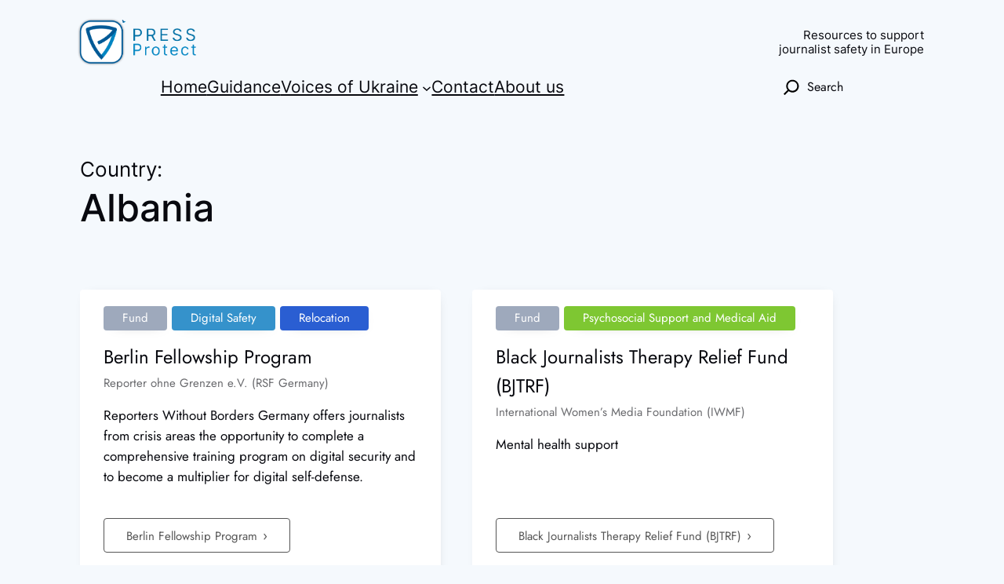

--- FILE ---
content_type: text/html; charset=UTF-8
request_url: https://pressprotect.ecpmf.eu/country/eu-candidate/albania/
body_size: 21087
content:
<!DOCTYPE html> <html lang="en-GB"> <head> <meta charset="UTF-8" /> <meta name="viewport" content="width=device-width, initial-scale=1" /> <style>img:is([sizes="auto" i], [sizes^="auto," i]) { contain-intrinsic-size: 3000px 1500px }</style> <title>Country: Albania - PRESSProtect</title> <meta name="description" content="Here you find all support offers that are available in Albania."> <meta name="robots" content="index, follow, max-snippet:-1, max-image-preview:large, max-video-preview:-1"> <link rel="canonical" href="https://pressprotect.ecpmf.eu/country/eu-candidate/albania/"> <meta property="og:url" content="https://pressprotect.ecpmf.eu/country/eu-candidate/albania/"> <meta property="og:site_name" content="PRESSProtect"> <meta property="og:locale" content="en_GB"> <meta property="og:type" content="object"> <meta property="og:title" content="Country: Albania - PRESSProtect"> <meta property="og:description" content="Here you find all support offers that are available in Albania."> <meta property="og:image" content="https://pressprotect.ecpmf.eu/wp-content/uploads/2022/10/PPsocialcard-1.jpg"> <meta property="og:image:secure_url" content="https://pressprotect.ecpmf.eu/wp-content/uploads/2022/10/PPsocialcard-1.jpg"> <meta property="og:image:width" content="2048"> <meta property="og:image:height" content="1024"> <meta property="og:image:alt" content="PressProtect"> <meta name="twitter:card" content="summary"> <meta name="twitter:site" content="https://twitter.com/ECPMF"> <meta name="twitter:creator" content="https://twitter.com/ECPMF"> <meta name="twitter:title" content="Country: Albania - PRESSProtect"> <meta name="twitter:description" content="Here you find all support offers that are available in Albania."> <meta name="twitter:image" content="https://pressprotect.ecpmf.eu/wp-content/uploads/2022/04/PPsocialcard.jpg"> <link rel='dns-prefetch' href='//pressprotect.ecpmf.eu' /> <link rel="alternate" type="application/rss+xml" title="PRESSProtect &raquo; Feed" href="https://pressprotect.ecpmf.eu/feed/" /> <link rel="alternate" type="application/rss+xml" title="PRESSProtect &raquo; Comments Feed" href="https://pressprotect.ecpmf.eu/comments/feed/" /> <link rel="alternate" type="application/rss+xml" title="PRESSProtect &raquo; Albania Country Feed" href="https://pressprotect.ecpmf.eu/country/eu-candidate/albania/feed/" /> <script>
window._wpemojiSettings = {"baseUrl":"https:\/\/s.w.org\/images\/core\/emoji\/15.1.0\/72x72\/","ext":".png","svgUrl":"https:\/\/s.w.org\/images\/core\/emoji\/15.1.0\/svg\/","svgExt":".svg","source":{"concatemoji":"https:\/\/pressprotect.ecpmf.eu\/wp-includes\/js\/wp-emoji-release.min.js?ver=6.8"}};
/*! This file is auto-generated */
!function(i,n){var o,s,e;function c(e){try{var t={supportTests:e,timestamp:(new Date).valueOf()};sessionStorage.setItem(o,JSON.stringify(t))}catch(e){}}function p(e,t,n){e.clearRect(0,0,e.canvas.width,e.canvas.height),e.fillText(t,0,0);var t=new Uint32Array(e.getImageData(0,0,e.canvas.width,e.canvas.height).data),r=(e.clearRect(0,0,e.canvas.width,e.canvas.height),e.fillText(n,0,0),new Uint32Array(e.getImageData(0,0,e.canvas.width,e.canvas.height).data));return t.every(function(e,t){return e===r[t]})}function u(e,t,n){switch(t){case"flag":return n(e,"\ud83c\udff3\ufe0f\u200d\u26a7\ufe0f","\ud83c\udff3\ufe0f\u200b\u26a7\ufe0f")?!1:!n(e,"\ud83c\uddfa\ud83c\uddf3","\ud83c\uddfa\u200b\ud83c\uddf3")&&!n(e,"\ud83c\udff4\udb40\udc67\udb40\udc62\udb40\udc65\udb40\udc6e\udb40\udc67\udb40\udc7f","\ud83c\udff4\u200b\udb40\udc67\u200b\udb40\udc62\u200b\udb40\udc65\u200b\udb40\udc6e\u200b\udb40\udc67\u200b\udb40\udc7f");case"emoji":return!n(e,"\ud83d\udc26\u200d\ud83d\udd25","\ud83d\udc26\u200b\ud83d\udd25")}return!1}function f(e,t,n){var r="undefined"!=typeof WorkerGlobalScope&&self instanceof WorkerGlobalScope?new OffscreenCanvas(300,150):i.createElement("canvas"),a=r.getContext("2d",{willReadFrequently:!0}),o=(a.textBaseline="top",a.font="600 32px Arial",{});return e.forEach(function(e){o[e]=t(a,e,n)}),o}function t(e){var t=i.createElement("script");t.src=e,t.defer=!0,i.head.appendChild(t)}"undefined"!=typeof Promise&&(o="wpEmojiSettingsSupports",s=["flag","emoji"],n.supports={everything:!0,everythingExceptFlag:!0},e=new Promise(function(e){i.addEventListener("DOMContentLoaded",e,{once:!0})}),new Promise(function(t){var n=function(){try{var e=JSON.parse(sessionStorage.getItem(o));if("object"==typeof e&&"number"==typeof e.timestamp&&(new Date).valueOf()<e.timestamp+604800&&"object"==typeof e.supportTests)return e.supportTests}catch(e){}return null}();if(!n){if("undefined"!=typeof Worker&&"undefined"!=typeof OffscreenCanvas&&"undefined"!=typeof URL&&URL.createObjectURL&&"undefined"!=typeof Blob)try{var e="postMessage("+f.toString()+"("+[JSON.stringify(s),u.toString(),p.toString()].join(",")+"));",r=new Blob([e],{type:"text/javascript"}),a=new Worker(URL.createObjectURL(r),{name:"wpTestEmojiSupports"});return void(a.onmessage=function(e){c(n=e.data),a.terminate(),t(n)})}catch(e){}c(n=f(s,u,p))}t(n)}).then(function(e){for(var t in e)n.supports[t]=e[t],n.supports.everything=n.supports.everything&&n.supports[t],"flag"!==t&&(n.supports.everythingExceptFlag=n.supports.everythingExceptFlag&&n.supports[t]);n.supports.everythingExceptFlag=n.supports.everythingExceptFlag&&!n.supports.flag,n.DOMReady=!1,n.readyCallback=function(){n.DOMReady=!0}}).then(function(){return e}).then(function(){var e;n.supports.everything||(n.readyCallback(),(e=n.source||{}).concatemoji?t(e.concatemoji):e.wpemoji&&e.twemoji&&(t(e.twemoji),t(e.wpemoji)))}))}((window,document),window._wpemojiSettings);
</script> <style id='wp-block-site-logo-inline-css'>
.wp-block-site-logo{box-sizing:border-box;line-height:0}.wp-block-site-logo a{display:inline-block;line-height:0}.wp-block-site-logo.is-default-size img{height:auto;width:120px}.wp-block-site-logo img{height:auto;max-width:100%}.wp-block-site-logo a,.wp-block-site-logo img{border-radius:inherit}.wp-block-site-logo.aligncenter{margin-left:auto;margin-right:auto;text-align:center}:root :where(.wp-block-site-logo.is-style-rounded){border-radius:9999px}
</style> <style id='wp-block-group-inline-css'>
.wp-block-group{box-sizing:border-box}:where(.wp-block-group.wp-block-group-is-layout-constrained){position:relative}
</style> <style id='wp-block-navigation-link-inline-css'>
.wp-block-navigation .wp-block-navigation-item__label{overflow-wrap:break-word}.wp-block-navigation .wp-block-navigation-item__description{display:none}.link-ui-tools{border-top:1px solid #f0f0f0;padding:8px}.link-ui-block-inserter{padding-top:8px}.link-ui-block-inserter__back{margin-left:8px;text-transform:uppercase}

				.is-style-arrow-link .wp-block-navigation-item__label:after {
					content: "\2197";
					padding-inline-start: 0.25rem;
					vertical-align: middle;
					text-decoration: none;
					display: inline-block;
				}
</style> <link rel='stylesheet' id='wp-block-navigation-css' href='https://pressprotect.ecpmf.eu/wp-includes/blocks/navigation/style.min.css?ver=6.8' media='all' /> <style id='wp-block-query-title-inline-css'>
.wp-block-query-title{box-sizing:border-box}
</style> <style id='wp-block-query-pagination-inline-css'>
.wp-block-query-pagination.is-content-justification-space-between>.wp-block-query-pagination-next:last-of-type{margin-inline-start:auto}.wp-block-query-pagination.is-content-justification-space-between>.wp-block-query-pagination-previous:first-child{margin-inline-end:auto}.wp-block-query-pagination .wp-block-query-pagination-previous-arrow{display:inline-block;margin-right:1ch}.wp-block-query-pagination .wp-block-query-pagination-previous-arrow:not(.is-arrow-chevron){transform:scaleX(1)}.wp-block-query-pagination .wp-block-query-pagination-next-arrow{display:inline-block;margin-left:1ch}.wp-block-query-pagination .wp-block-query-pagination-next-arrow:not(.is-arrow-chevron){transform:scaleX(1)}.wp-block-query-pagination.aligncenter{justify-content:center}
</style> <style id='wp-block-site-title-inline-css'>
.wp-block-site-title{box-sizing:border-box}.wp-block-site-title :where(a){color:inherit;font-family:inherit;font-size:inherit;font-style:inherit;font-weight:inherit;letter-spacing:inherit;line-height:inherit;text-decoration:inherit}
</style> <style id='wp-block-site-tagline-inline-css'>
.wp-block-site-tagline{box-sizing:border-box}
</style> <style id='wp-block-heading-inline-css'>
h1.has-background,h2.has-background,h3.has-background,h4.has-background,h5.has-background,h6.has-background{padding:1.25em 2.375em}h1.has-text-align-left[style*=writing-mode]:where([style*=vertical-lr]),h1.has-text-align-right[style*=writing-mode]:where([style*=vertical-rl]),h2.has-text-align-left[style*=writing-mode]:where([style*=vertical-lr]),h2.has-text-align-right[style*=writing-mode]:where([style*=vertical-rl]),h3.has-text-align-left[style*=writing-mode]:where([style*=vertical-lr]),h3.has-text-align-right[style*=writing-mode]:where([style*=vertical-rl]),h4.has-text-align-left[style*=writing-mode]:where([style*=vertical-lr]),h4.has-text-align-right[style*=writing-mode]:where([style*=vertical-rl]),h5.has-text-align-left[style*=writing-mode]:where([style*=vertical-lr]),h5.has-text-align-right[style*=writing-mode]:where([style*=vertical-rl]),h6.has-text-align-left[style*=writing-mode]:where([style*=vertical-lr]),h6.has-text-align-right[style*=writing-mode]:where([style*=vertical-rl]){rotate:180deg}

				.is-style-asterisk:before {
					content: '';
					width: 1.5rem;
					height: 3rem;
					background: var(--wp--preset--color--contrast-2, currentColor);
					clip-path: path('M11.93.684v8.039l5.633-5.633 1.216 1.23-5.66 5.66h8.04v1.737H13.2l5.701 5.701-1.23 1.23-5.742-5.742V21h-1.737v-8.094l-5.77 5.77-1.23-1.217 5.743-5.742H.842V9.98h8.162l-5.701-5.7 1.23-1.231 5.66 5.66V.684h1.737Z');
					display: block;
				}

				/* Hide the asterisk if the heading has no content, to avoid using empty headings to display the asterisk only, which is an A11Y issue */
				.is-style-asterisk:empty:before {
					content: none;
				}

				.is-style-asterisk:-moz-only-whitespace:before {
					content: none;
				}

				.is-style-asterisk.has-text-align-center:before {
					margin: 0 auto;
				}

				.is-style-asterisk.has-text-align-right:before {
					margin-left: auto;
				}

				.rtl .is-style-asterisk.has-text-align-left:before {
					margin-right: auto;
				}
</style> <style id='wp-block-columns-inline-css'>
.wp-block-columns{align-items:normal!important;box-sizing:border-box;display:flex;flex-wrap:wrap!important}@media (min-width:782px){.wp-block-columns{flex-wrap:nowrap!important}}.wp-block-columns.are-vertically-aligned-top{align-items:flex-start}.wp-block-columns.are-vertically-aligned-center{align-items:center}.wp-block-columns.are-vertically-aligned-bottom{align-items:flex-end}@media (max-width:781px){.wp-block-columns:not(.is-not-stacked-on-mobile)>.wp-block-column{flex-basis:100%!important}}@media (min-width:782px){.wp-block-columns:not(.is-not-stacked-on-mobile)>.wp-block-column{flex-basis:0;flex-grow:1}.wp-block-columns:not(.is-not-stacked-on-mobile)>.wp-block-column[style*=flex-basis]{flex-grow:0}}.wp-block-columns.is-not-stacked-on-mobile{flex-wrap:nowrap!important}.wp-block-columns.is-not-stacked-on-mobile>.wp-block-column{flex-basis:0;flex-grow:1}.wp-block-columns.is-not-stacked-on-mobile>.wp-block-column[style*=flex-basis]{flex-grow:0}:where(.wp-block-columns){margin-bottom:1.75em}:where(.wp-block-columns.has-background){padding:1.25em 2.375em}.wp-block-column{flex-grow:1;min-width:0;overflow-wrap:break-word;word-break:break-word}.wp-block-column.is-vertically-aligned-top{align-self:flex-start}.wp-block-column.is-vertically-aligned-center{align-self:center}.wp-block-column.is-vertically-aligned-bottom{align-self:flex-end}.wp-block-column.is-vertically-aligned-stretch{align-self:stretch}.wp-block-column.is-vertically-aligned-bottom,.wp-block-column.is-vertically-aligned-center,.wp-block-column.is-vertically-aligned-top{width:100%}
</style> <style id='wp-block-image-inline-css'>
.wp-block-image>a,.wp-block-image>figure>a{display:inline-block}.wp-block-image img{box-sizing:border-box;height:auto;max-width:100%;vertical-align:bottom}@media not (prefers-reduced-motion){.wp-block-image img.hide{visibility:hidden}.wp-block-image img.show{animation:show-content-image .4s}}.wp-block-image[style*=border-radius] img,.wp-block-image[style*=border-radius]>a{border-radius:inherit}.wp-block-image.has-custom-border img{box-sizing:border-box}.wp-block-image.aligncenter{text-align:center}.wp-block-image.alignfull>a,.wp-block-image.alignwide>a{width:100%}.wp-block-image.alignfull img,.wp-block-image.alignwide img{height:auto;width:100%}.wp-block-image .aligncenter,.wp-block-image .alignleft,.wp-block-image .alignright,.wp-block-image.aligncenter,.wp-block-image.alignleft,.wp-block-image.alignright{display:table}.wp-block-image .aligncenter>figcaption,.wp-block-image .alignleft>figcaption,.wp-block-image .alignright>figcaption,.wp-block-image.aligncenter>figcaption,.wp-block-image.alignleft>figcaption,.wp-block-image.alignright>figcaption{caption-side:bottom;display:table-caption}.wp-block-image .alignleft{float:left;margin:.5em 1em .5em 0}.wp-block-image .alignright{float:right;margin:.5em 0 .5em 1em}.wp-block-image .aligncenter{margin-left:auto;margin-right:auto}.wp-block-image :where(figcaption){margin-bottom:1em;margin-top:.5em}.wp-block-image.is-style-circle-mask img{border-radius:9999px}@supports ((-webkit-mask-image:none) or (mask-image:none)) or (-webkit-mask-image:none){.wp-block-image.is-style-circle-mask img{border-radius:0;-webkit-mask-image:url('data:image/svg+xml;utf8,<svg viewBox="0 0 100 100" xmlns="http://www.w3.org/2000/svg"><circle cx="50" cy="50" r="50"/></svg>');mask-image:url('data:image/svg+xml;utf8,<svg viewBox="0 0 100 100" xmlns="http://www.w3.org/2000/svg"><circle cx="50" cy="50" r="50"/></svg>');mask-mode:alpha;-webkit-mask-position:center;mask-position:center;-webkit-mask-repeat:no-repeat;mask-repeat:no-repeat;-webkit-mask-size:contain;mask-size:contain}}:root :where(.wp-block-image.is-style-rounded img,.wp-block-image .is-style-rounded img){border-radius:9999px}.wp-block-image figure{margin:0}.wp-lightbox-container{display:flex;flex-direction:column;position:relative}.wp-lightbox-container img{cursor:zoom-in}.wp-lightbox-container img:hover+button{opacity:1}.wp-lightbox-container button{align-items:center;-webkit-backdrop-filter:blur(16px) saturate(180%);backdrop-filter:blur(16px) saturate(180%);background-color:#5a5a5a40;border:none;border-radius:4px;cursor:zoom-in;display:flex;height:20px;justify-content:center;opacity:0;padding:0;position:absolute;right:16px;text-align:center;top:16px;width:20px;z-index:100}@media not (prefers-reduced-motion){.wp-lightbox-container button{transition:opacity .2s ease}}.wp-lightbox-container button:focus-visible{outline:3px auto #5a5a5a40;outline:3px auto -webkit-focus-ring-color;outline-offset:3px}.wp-lightbox-container button:hover{cursor:pointer;opacity:1}.wp-lightbox-container button:focus{opacity:1}.wp-lightbox-container button:focus,.wp-lightbox-container button:hover,.wp-lightbox-container button:not(:hover):not(:active):not(.has-background){background-color:#5a5a5a40;border:none}.wp-lightbox-overlay{box-sizing:border-box;cursor:zoom-out;height:100vh;left:0;overflow:hidden;position:fixed;top:0;visibility:hidden;width:100%;z-index:100000}.wp-lightbox-overlay .close-button{align-items:center;cursor:pointer;display:flex;justify-content:center;min-height:40px;min-width:40px;padding:0;position:absolute;right:calc(env(safe-area-inset-right) + 16px);top:calc(env(safe-area-inset-top) + 16px);z-index:5000000}.wp-lightbox-overlay .close-button:focus,.wp-lightbox-overlay .close-button:hover,.wp-lightbox-overlay .close-button:not(:hover):not(:active):not(.has-background){background:none;border:none}.wp-lightbox-overlay .lightbox-image-container{height:var(--wp--lightbox-container-height);left:50%;overflow:hidden;position:absolute;top:50%;transform:translate(-50%,-50%);transform-origin:top left;width:var(--wp--lightbox-container-width);z-index:9999999999}.wp-lightbox-overlay .wp-block-image{align-items:center;box-sizing:border-box;display:flex;height:100%;justify-content:center;margin:0;position:relative;transform-origin:0 0;width:100%;z-index:3000000}.wp-lightbox-overlay .wp-block-image img{height:var(--wp--lightbox-image-height);min-height:var(--wp--lightbox-image-height);min-width:var(--wp--lightbox-image-width);width:var(--wp--lightbox-image-width)}.wp-lightbox-overlay .wp-block-image figcaption{display:none}.wp-lightbox-overlay button{background:none;border:none}.wp-lightbox-overlay .scrim{background-color:#fff;height:100%;opacity:.9;position:absolute;width:100%;z-index:2000000}.wp-lightbox-overlay.active{visibility:visible}@media not (prefers-reduced-motion){.wp-lightbox-overlay.active{animation:turn-on-visibility .25s both}.wp-lightbox-overlay.active img{animation:turn-on-visibility .35s both}.wp-lightbox-overlay.show-closing-animation:not(.active){animation:turn-off-visibility .35s both}.wp-lightbox-overlay.show-closing-animation:not(.active) img{animation:turn-off-visibility .25s both}.wp-lightbox-overlay.zoom.active{animation:none;opacity:1;visibility:visible}.wp-lightbox-overlay.zoom.active .lightbox-image-container{animation:lightbox-zoom-in .4s}.wp-lightbox-overlay.zoom.active .lightbox-image-container img{animation:none}.wp-lightbox-overlay.zoom.active .scrim{animation:turn-on-visibility .4s forwards}.wp-lightbox-overlay.zoom.show-closing-animation:not(.active){animation:none}.wp-lightbox-overlay.zoom.show-closing-animation:not(.active) .lightbox-image-container{animation:lightbox-zoom-out .4s}.wp-lightbox-overlay.zoom.show-closing-animation:not(.active) .lightbox-image-container img{animation:none}.wp-lightbox-overlay.zoom.show-closing-animation:not(.active) .scrim{animation:turn-off-visibility .4s forwards}}@keyframes show-content-image{0%{visibility:hidden}99%{visibility:hidden}to{visibility:visible}}@keyframes turn-on-visibility{0%{opacity:0}to{opacity:1}}@keyframes turn-off-visibility{0%{opacity:1;visibility:visible}99%{opacity:0;visibility:visible}to{opacity:0;visibility:hidden}}@keyframes lightbox-zoom-in{0%{transform:translate(calc((-100vw + var(--wp--lightbox-scrollbar-width))/2 + var(--wp--lightbox-initial-left-position)),calc(-50vh + var(--wp--lightbox-initial-top-position))) scale(var(--wp--lightbox-scale))}to{transform:translate(-50%,-50%) scale(1)}}@keyframes lightbox-zoom-out{0%{transform:translate(-50%,-50%) scale(1);visibility:visible}99%{visibility:visible}to{transform:translate(calc((-100vw + var(--wp--lightbox-scrollbar-width))/2 + var(--wp--lightbox-initial-left-position)),calc(-50vh + var(--wp--lightbox-initial-top-position))) scale(var(--wp--lightbox-scale));visibility:hidden}}
</style> <style id='wp-block-spacer-inline-css'>
.wp-block-spacer{clear:both}
</style> <style id='wp-emoji-styles-inline-css'>

	img.wp-smiley, img.emoji {
		display: inline !important;
		border: none !important;
		box-shadow: none !important;
		height: 1em !important;
		width: 1em !important;
		margin: 0 0.07em !important;
		vertical-align: -0.1em !important;
		background: none !important;
		padding: 0 !important;
	}
</style> <style id='wp-block-library-inline-css'>
:root{--wp-admin-theme-color:#007cba;--wp-admin-theme-color--rgb:0,124,186;--wp-admin-theme-color-darker-10:#006ba1;--wp-admin-theme-color-darker-10--rgb:0,107,161;--wp-admin-theme-color-darker-20:#005a87;--wp-admin-theme-color-darker-20--rgb:0,90,135;--wp-admin-border-width-focus:2px;--wp-block-synced-color:#7a00df;--wp-block-synced-color--rgb:122,0,223;--wp-bound-block-color:var(--wp-block-synced-color)}@media (min-resolution:192dpi){:root{--wp-admin-border-width-focus:1.5px}}.wp-element-button{cursor:pointer}:root{--wp--preset--font-size--normal:16px;--wp--preset--font-size--huge:42px}:root .has-very-light-gray-background-color{background-color:#eee}:root .has-very-dark-gray-background-color{background-color:#313131}:root .has-very-light-gray-color{color:#eee}:root .has-very-dark-gray-color{color:#313131}:root .has-vivid-green-cyan-to-vivid-cyan-blue-gradient-background{background:linear-gradient(135deg,#00d084,#0693e3)}:root .has-purple-crush-gradient-background{background:linear-gradient(135deg,#34e2e4,#4721fb 50%,#ab1dfe)}:root .has-hazy-dawn-gradient-background{background:linear-gradient(135deg,#faaca8,#dad0ec)}:root .has-subdued-olive-gradient-background{background:linear-gradient(135deg,#fafae1,#67a671)}:root .has-atomic-cream-gradient-background{background:linear-gradient(135deg,#fdd79a,#004a59)}:root .has-nightshade-gradient-background{background:linear-gradient(135deg,#330968,#31cdcf)}:root .has-midnight-gradient-background{background:linear-gradient(135deg,#020381,#2874fc)}.has-regular-font-size{font-size:1em}.has-larger-font-size{font-size:2.625em}.has-normal-font-size{font-size:var(--wp--preset--font-size--normal)}.has-huge-font-size{font-size:var(--wp--preset--font-size--huge)}.has-text-align-center{text-align:center}.has-text-align-left{text-align:left}.has-text-align-right{text-align:right}#end-resizable-editor-section{display:none}.aligncenter{clear:both}.items-justified-left{justify-content:flex-start}.items-justified-center{justify-content:center}.items-justified-right{justify-content:flex-end}.items-justified-space-between{justify-content:space-between}.screen-reader-text{border:0;clip-path:inset(50%);height:1px;margin:-1px;overflow:hidden;padding:0;position:absolute;width:1px;word-wrap:normal!important}.screen-reader-text:focus{background-color:#ddd;clip-path:none;color:#444;display:block;font-size:1em;height:auto;left:5px;line-height:normal;padding:15px 23px 14px;text-decoration:none;top:5px;width:auto;z-index:100000}html :where(.has-border-color){border-style:solid}html :where([style*=border-top-color]){border-top-style:solid}html :where([style*=border-right-color]){border-right-style:solid}html :where([style*=border-bottom-color]){border-bottom-style:solid}html :where([style*=border-left-color]){border-left-style:solid}html :where([style*=border-width]){border-style:solid}html :where([style*=border-top-width]){border-top-style:solid}html :where([style*=border-right-width]){border-right-style:solid}html :where([style*=border-bottom-width]){border-bottom-style:solid}html :where([style*=border-left-width]){border-left-style:solid}html :where(img[class*=wp-image-]){height:auto;max-width:100%}:where(figure){margin:0 0 1em}html :where(.is-position-sticky){--wp-admin--admin-bar--position-offset:var(--wp-admin--admin-bar--height,0px)}@media screen and (max-width:600px){html :where(.is-position-sticky){--wp-admin--admin-bar--position-offset:0px}}
</style> <style id='global-styles-inline-css'>
:root{--wp--preset--aspect-ratio--square: 1;--wp--preset--aspect-ratio--4-3: 4/3;--wp--preset--aspect-ratio--3-4: 3/4;--wp--preset--aspect-ratio--3-2: 3/2;--wp--preset--aspect-ratio--2-3: 2/3;--wp--preset--aspect-ratio--16-9: 16/9;--wp--preset--aspect-ratio--9-16: 9/16;--wp--preset--color--black: #000000;--wp--preset--color--cyan-bluish-gray: #abb8c3;--wp--preset--color--white: #ffffff;--wp--preset--color--pale-pink: #f78da7;--wp--preset--color--vivid-red: #cf2e2e;--wp--preset--color--luminous-vivid-orange: #ff6900;--wp--preset--color--luminous-vivid-amber: #fcb900;--wp--preset--color--light-green-cyan: #7bdcb5;--wp--preset--color--vivid-green-cyan: #00d084;--wp--preset--color--pale-cyan-blue: #8ed1fc;--wp--preset--color--vivid-cyan-blue: #0693e3;--wp--preset--color--vivid-purple: #9b51e0;--wp--preset--color--base: #f5fbff;--wp--preset--color--base-2: #d2dae4;--wp--preset--color--contrast: #08090f;--wp--preset--color--contrast-2: #364954;--wp--preset--color--contrast-3: #9aaebb;--wp--preset--gradient--vivid-cyan-blue-to-vivid-purple: linear-gradient(135deg,rgba(6,147,227,1) 0%,rgb(155,81,224) 100%);--wp--preset--gradient--light-green-cyan-to-vivid-green-cyan: linear-gradient(135deg,rgb(122,220,180) 0%,rgb(0,208,130) 100%);--wp--preset--gradient--luminous-vivid-amber-to-luminous-vivid-orange: linear-gradient(135deg,rgba(252,185,0,1) 0%,rgba(255,105,0,1) 100%);--wp--preset--gradient--luminous-vivid-orange-to-vivid-red: linear-gradient(135deg,rgba(255,105,0,1) 0%,rgb(207,46,46) 100%);--wp--preset--gradient--very-light-gray-to-cyan-bluish-gray: linear-gradient(135deg,rgb(238,238,238) 0%,rgb(169,184,195) 100%);--wp--preset--gradient--cool-to-warm-spectrum: linear-gradient(135deg,rgb(74,234,220) 0%,rgb(151,120,209) 20%,rgb(207,42,186) 40%,rgb(238,44,130) 60%,rgb(251,105,98) 80%,rgb(254,248,76) 100%);--wp--preset--gradient--blush-light-purple: linear-gradient(135deg,rgb(255,206,236) 0%,rgb(152,150,240) 100%);--wp--preset--gradient--blush-bordeaux: linear-gradient(135deg,rgb(254,205,165) 0%,rgb(254,45,45) 50%,rgb(107,0,62) 100%);--wp--preset--gradient--luminous-dusk: linear-gradient(135deg,rgb(255,203,112) 0%,rgb(199,81,192) 50%,rgb(65,88,208) 100%);--wp--preset--gradient--pale-ocean: linear-gradient(135deg,rgb(255,245,203) 0%,rgb(182,227,212) 50%,rgb(51,167,181) 100%);--wp--preset--gradient--electric-grass: linear-gradient(135deg,rgb(202,248,128) 0%,rgb(113,206,126) 100%);--wp--preset--gradient--midnight: linear-gradient(135deg,rgb(2,3,129) 0%,rgb(40,116,252) 100%);--wp--preset--gradient--gradient-1: linear-gradient(to bottom, #cbd9e1 0%, #EBEBEF 100%);--wp--preset--gradient--gradient-2: linear-gradient(to bottom, #466577 0%, #EBEBEF 100%);--wp--preset--gradient--gradient-3: linear-gradient(to bottom, #37505d 0%, #EBEBEF 100%);--wp--preset--gradient--gradient-4: linear-gradient(to bottom, #1C2930 0%, #EBEBEF 100%);--wp--preset--gradient--gradient-5: linear-gradient(to bottom, #37505d 0%, #466577 100%);--wp--preset--gradient--gradient-6: linear-gradient(to bottom, #1C2930 0%, #37505d 100%);--wp--preset--gradient--gradient-7: linear-gradient(to bottom, #EBEBEF 50%, #cbd9e1 50%);--wp--preset--gradient--gradient-8: linear-gradient(to bottom, #466577 50%, #EBEBEF 50%);--wp--preset--gradient--gradient-9: linear-gradient(to bottom, #37505d 50%, #EBEBEF 50%);--wp--preset--gradient--gradient-10: linear-gradient(to bottom, #1C2930 50%, #EBEBEF 50%);--wp--preset--gradient--gradient-11: linear-gradient(to bottom, #37505d 50%, #466577 50%);--wp--preset--gradient--gradient-12: linear-gradient(to bottom, #1C2930 50%, #37505d 50%);--wp--preset--font-size--small: 1rem;--wp--preset--font-size--medium: 1.2rem;--wp--preset--font-size--large: clamp(1.5rem, 1.5rem + ((1vw - 0.2rem) * 0.833), 2rem);--wp--preset--font-size--x-large: clamp(2rem, 2rem + ((1vw - 0.2rem) * 1.083), 2.65rem);--wp--preset--font-size--xx-large: clamp(2.65rem, 2.65rem + ((1vw - 0.2rem) * 1.417), 3.5rem);--wp--preset--font-family--heading: "Inter", sans-serif;--wp--preset--font-family--body: "Jost", sans-serif;--wp--preset--font-family--system-sans-serif: -apple-system, BlinkMacSystemFont, avenir next, avenir, segoe ui, helvetica neue, helvetica, Cantarell, Ubuntu, roboto, noto, arial, sans-serif;--wp--preset--font-family--system-serif: Iowan Old Style, Apple Garamond, Baskerville, Times New Roman, Droid Serif, Times, Source Serif Pro, serif, Apple Color Emoji, Segoe UI Emoji, Segoe UI Symbol;--wp--preset--spacing--20: min(1.5rem, 2vw);--wp--preset--spacing--30: min(2.5rem, 3vw);--wp--preset--spacing--40: min(4rem, 5vw);--wp--preset--spacing--50: min(6.5rem, 8vw);--wp--preset--spacing--60: min(10.5rem, 13vw);--wp--preset--spacing--70: 3.38rem;--wp--preset--spacing--80: 5.06rem;--wp--preset--spacing--10: 1rem;--wp--preset--shadow--natural: 6px 6px 9px rgba(0, 0, 0, 0.2);--wp--preset--shadow--deep: 12px 12px 50px rgba(0, 0, 0, 0.4);--wp--preset--shadow--sharp: 6px 6px 0px rgba(0, 0, 0, 0.2);--wp--preset--shadow--outlined: 6px 6px 0px -3px rgba(255, 255, 255, 1), 6px 6px rgba(0, 0, 0, 1);--wp--preset--shadow--crisp: 6px 6px 0px rgba(0, 0, 0, 1);}:root { --wp--style--global--content-size: 960px;--wp--style--global--wide-size: 1280px; }:where(body) { margin: 0; }.wp-site-blocks { padding-top: var(--wp--style--root--padding-top); padding-bottom: var(--wp--style--root--padding-bottom); }.has-global-padding { padding-right: var(--wp--style--root--padding-right); padding-left: var(--wp--style--root--padding-left); }.has-global-padding > .alignfull { margin-right: calc(var(--wp--style--root--padding-right) * -1); margin-left: calc(var(--wp--style--root--padding-left) * -1); }.has-global-padding :where(:not(.alignfull.is-layout-flow) > .has-global-padding:not(.wp-block-block, .alignfull)) { padding-right: 0; padding-left: 0; }.has-global-padding :where(:not(.alignfull.is-layout-flow) > .has-global-padding:not(.wp-block-block, .alignfull)) > .alignfull { margin-left: 0; margin-right: 0; }.wp-site-blocks > .alignleft { float: left; margin-right: 2em; }.wp-site-blocks > .alignright { float: right; margin-left: 2em; }.wp-site-blocks > .aligncenter { justify-content: center; margin-left: auto; margin-right: auto; }:where(.wp-site-blocks) > * { margin-block-start: 1.2rem; margin-block-end: 0; }:where(.wp-site-blocks) > :first-child { margin-block-start: 0; }:where(.wp-site-blocks) > :last-child { margin-block-end: 0; }:root { --wp--style--block-gap: 1.2rem; }:root :where(.is-layout-flow) > :first-child{margin-block-start: 0;}:root :where(.is-layout-flow) > :last-child{margin-block-end: 0;}:root :where(.is-layout-flow) > *{margin-block-start: 1.2rem;margin-block-end: 0;}:root :where(.is-layout-constrained) > :first-child{margin-block-start: 0;}:root :where(.is-layout-constrained) > :last-child{margin-block-end: 0;}:root :where(.is-layout-constrained) > *{margin-block-start: 1.2rem;margin-block-end: 0;}:root :where(.is-layout-flex){gap: 1.2rem;}:root :where(.is-layout-grid){gap: 1.2rem;}.is-layout-flow > .alignleft{float: left;margin-inline-start: 0;margin-inline-end: 2em;}.is-layout-flow > .alignright{float: right;margin-inline-start: 2em;margin-inline-end: 0;}.is-layout-flow > .aligncenter{margin-left: auto !important;margin-right: auto !important;}.is-layout-constrained > .alignleft{float: left;margin-inline-start: 0;margin-inline-end: 2em;}.is-layout-constrained > .alignright{float: right;margin-inline-start: 2em;margin-inline-end: 0;}.is-layout-constrained > .aligncenter{margin-left: auto !important;margin-right: auto !important;}.is-layout-constrained > :where(:not(.alignleft):not(.alignright):not(.alignfull)){max-width: var(--wp--style--global--content-size);margin-left: auto !important;margin-right: auto !important;}.is-layout-constrained > .alignwide{max-width: var(--wp--style--global--wide-size);}body .is-layout-flex{display: flex;}.is-layout-flex{flex-wrap: wrap;align-items: center;}.is-layout-flex > :is(*, div){margin: 0;}body .is-layout-grid{display: grid;}.is-layout-grid > :is(*, div){margin: 0;}body{background-color: #f5f9fd;color: var(--wp--preset--color--contrast);font-family: var(--wp--preset--font-family--body);font-size: var(--wp--preset--font-size--medium);font-style: normal;font-weight: 400;line-height: 1.55;--wp--style--root--padding-top: 0px;--wp--style--root--padding-right: var(--wp--preset--spacing--50);--wp--style--root--padding-bottom: 0px;--wp--style--root--padding-left: var(--wp--preset--spacing--50);}a:where(:not(.wp-element-button)){color: var(--wp--preset--color--contrast);font-family: var(--wp--preset--font-family--body);text-decoration: underline;}:root :where(a:where(:not(.wp-element-button)):hover){text-decoration: none;}h1, h2, h3, h4, h5, h6{color: var(--wp--preset--color--contrast);font-family: var(--wp--preset--font-family--heading);font-style: normal;font-weight: 500;letter-spacing: 0;line-height: 1.25;}h1{font-size: var(--wp--preset--font-size--xx-large);line-height: 1.15;}h2{font-size: var(--wp--preset--font-size--x-large);}h3{font-size: var(--wp--preset--font-size--large);}h4{font-size: var(--wp--preset--font-size--small);}h5{font-size: var(--wp--preset--font-size--small);}h6{font-size: var(--wp--preset--font-size--small);}:root :where(.wp-element-button, .wp-block-button__link){background-color: var(--wp--preset--color--contrast-2);border-radius: 4px;border-color: var(--wp--preset--color--contrast-2);border-width: 0;color: var(--wp--preset--color--white);font-family: var(--wp--preset--font-family--body);font-size: clamp(0.875rem, 0.875rem + ((1vw - 0.2rem) * 0.208), 1rem);font-style: normal;font-weight: 400;letter-spacing: 0.1rem;line-height: 0.6;padding-top: 1rem;padding-right: 2.2rem;padding-bottom: 1rem;padding-left: 2.2rem;text-decoration: none;text-transform: uppercase;}:root :where(.wp-element-button:hover, .wp-block-button__link:hover){background-color: var(--wp--preset--color--contrast);border-color: var(--wp--preset--color--contrast);color: var(--wp--preset--color--base);}:root :where(.wp-element-button:focus, .wp-block-button__link:focus){background-color: var(--wp--preset--color--contrast-2);border-color: var(--wp--preset--color--contrast-2);color: var(--wp--preset--color--base);outline-color: var(--wp--preset--color--contrast);outline-offset: 2px;}:root :where(.wp-element-button:active, .wp-block-button__link:active){background-color: var(--wp--preset--color--contrast);color: var(--wp--preset--color--base);}:root :where(.wp-element-caption, .wp-block-audio figcaption, .wp-block-embed figcaption, .wp-block-gallery figcaption, .wp-block-image figcaption, .wp-block-table figcaption, .wp-block-video figcaption){color: var(--wp--preset--color--contrast-2);font-family: var(--wp--preset--font-family--body);font-size: 0.8rem;}.has-black-color{color: var(--wp--preset--color--black) !important;}.has-cyan-bluish-gray-color{color: var(--wp--preset--color--cyan-bluish-gray) !important;}.has-white-color{color: var(--wp--preset--color--white) !important;}.has-pale-pink-color{color: var(--wp--preset--color--pale-pink) !important;}.has-vivid-red-color{color: var(--wp--preset--color--vivid-red) !important;}.has-luminous-vivid-orange-color{color: var(--wp--preset--color--luminous-vivid-orange) !important;}.has-luminous-vivid-amber-color{color: var(--wp--preset--color--luminous-vivid-amber) !important;}.has-light-green-cyan-color{color: var(--wp--preset--color--light-green-cyan) !important;}.has-vivid-green-cyan-color{color: var(--wp--preset--color--vivid-green-cyan) !important;}.has-pale-cyan-blue-color{color: var(--wp--preset--color--pale-cyan-blue) !important;}.has-vivid-cyan-blue-color{color: var(--wp--preset--color--vivid-cyan-blue) !important;}.has-vivid-purple-color{color: var(--wp--preset--color--vivid-purple) !important;}.has-base-color{color: var(--wp--preset--color--base) !important;}.has-base-2-color{color: var(--wp--preset--color--base-2) !important;}.has-contrast-color{color: var(--wp--preset--color--contrast) !important;}.has-contrast-2-color{color: var(--wp--preset--color--contrast-2) !important;}.has-contrast-3-color{color: var(--wp--preset--color--contrast-3) !important;}.has-black-background-color{background-color: var(--wp--preset--color--black) !important;}.has-cyan-bluish-gray-background-color{background-color: var(--wp--preset--color--cyan-bluish-gray) !important;}.has-white-background-color{background-color: var(--wp--preset--color--white) !important;}.has-pale-pink-background-color{background-color: var(--wp--preset--color--pale-pink) !important;}.has-vivid-red-background-color{background-color: var(--wp--preset--color--vivid-red) !important;}.has-luminous-vivid-orange-background-color{background-color: var(--wp--preset--color--luminous-vivid-orange) !important;}.has-luminous-vivid-amber-background-color{background-color: var(--wp--preset--color--luminous-vivid-amber) !important;}.has-light-green-cyan-background-color{background-color: var(--wp--preset--color--light-green-cyan) !important;}.has-vivid-green-cyan-background-color{background-color: var(--wp--preset--color--vivid-green-cyan) !important;}.has-pale-cyan-blue-background-color{background-color: var(--wp--preset--color--pale-cyan-blue) !important;}.has-vivid-cyan-blue-background-color{background-color: var(--wp--preset--color--vivid-cyan-blue) !important;}.has-vivid-purple-background-color{background-color: var(--wp--preset--color--vivid-purple) !important;}.has-base-background-color{background-color: var(--wp--preset--color--base) !important;}.has-base-2-background-color{background-color: var(--wp--preset--color--base-2) !important;}.has-contrast-background-color{background-color: var(--wp--preset--color--contrast) !important;}.has-contrast-2-background-color{background-color: var(--wp--preset--color--contrast-2) !important;}.has-contrast-3-background-color{background-color: var(--wp--preset--color--contrast-3) !important;}.has-black-border-color{border-color: var(--wp--preset--color--black) !important;}.has-cyan-bluish-gray-border-color{border-color: var(--wp--preset--color--cyan-bluish-gray) !important;}.has-white-border-color{border-color: var(--wp--preset--color--white) !important;}.has-pale-pink-border-color{border-color: var(--wp--preset--color--pale-pink) !important;}.has-vivid-red-border-color{border-color: var(--wp--preset--color--vivid-red) !important;}.has-luminous-vivid-orange-border-color{border-color: var(--wp--preset--color--luminous-vivid-orange) !important;}.has-luminous-vivid-amber-border-color{border-color: var(--wp--preset--color--luminous-vivid-amber) !important;}.has-light-green-cyan-border-color{border-color: var(--wp--preset--color--light-green-cyan) !important;}.has-vivid-green-cyan-border-color{border-color: var(--wp--preset--color--vivid-green-cyan) !important;}.has-pale-cyan-blue-border-color{border-color: var(--wp--preset--color--pale-cyan-blue) !important;}.has-vivid-cyan-blue-border-color{border-color: var(--wp--preset--color--vivid-cyan-blue) !important;}.has-vivid-purple-border-color{border-color: var(--wp--preset--color--vivid-purple) !important;}.has-base-border-color{border-color: var(--wp--preset--color--base) !important;}.has-base-2-border-color{border-color: var(--wp--preset--color--base-2) !important;}.has-contrast-border-color{border-color: var(--wp--preset--color--contrast) !important;}.has-contrast-2-border-color{border-color: var(--wp--preset--color--contrast-2) !important;}.has-contrast-3-border-color{border-color: var(--wp--preset--color--contrast-3) !important;}.has-vivid-cyan-blue-to-vivid-purple-gradient-background{background: var(--wp--preset--gradient--vivid-cyan-blue-to-vivid-purple) !important;}.has-light-green-cyan-to-vivid-green-cyan-gradient-background{background: var(--wp--preset--gradient--light-green-cyan-to-vivid-green-cyan) !important;}.has-luminous-vivid-amber-to-luminous-vivid-orange-gradient-background{background: var(--wp--preset--gradient--luminous-vivid-amber-to-luminous-vivid-orange) !important;}.has-luminous-vivid-orange-to-vivid-red-gradient-background{background: var(--wp--preset--gradient--luminous-vivid-orange-to-vivid-red) !important;}.has-very-light-gray-to-cyan-bluish-gray-gradient-background{background: var(--wp--preset--gradient--very-light-gray-to-cyan-bluish-gray) !important;}.has-cool-to-warm-spectrum-gradient-background{background: var(--wp--preset--gradient--cool-to-warm-spectrum) !important;}.has-blush-light-purple-gradient-background{background: var(--wp--preset--gradient--blush-light-purple) !important;}.has-blush-bordeaux-gradient-background{background: var(--wp--preset--gradient--blush-bordeaux) !important;}.has-luminous-dusk-gradient-background{background: var(--wp--preset--gradient--luminous-dusk) !important;}.has-pale-ocean-gradient-background{background: var(--wp--preset--gradient--pale-ocean) !important;}.has-electric-grass-gradient-background{background: var(--wp--preset--gradient--electric-grass) !important;}.has-midnight-gradient-background{background: var(--wp--preset--gradient--midnight) !important;}.has-gradient-1-gradient-background{background: var(--wp--preset--gradient--gradient-1) !important;}.has-gradient-2-gradient-background{background: var(--wp--preset--gradient--gradient-2) !important;}.has-gradient-3-gradient-background{background: var(--wp--preset--gradient--gradient-3) !important;}.has-gradient-4-gradient-background{background: var(--wp--preset--gradient--gradient-4) !important;}.has-gradient-5-gradient-background{background: var(--wp--preset--gradient--gradient-5) !important;}.has-gradient-6-gradient-background{background: var(--wp--preset--gradient--gradient-6) !important;}.has-gradient-7-gradient-background{background: var(--wp--preset--gradient--gradient-7) !important;}.has-gradient-8-gradient-background{background: var(--wp--preset--gradient--gradient-8) !important;}.has-gradient-9-gradient-background{background: var(--wp--preset--gradient--gradient-9) !important;}.has-gradient-10-gradient-background{background: var(--wp--preset--gradient--gradient-10) !important;}.has-gradient-11-gradient-background{background: var(--wp--preset--gradient--gradient-11) !important;}.has-gradient-12-gradient-background{background: var(--wp--preset--gradient--gradient-12) !important;}.has-small-font-size{font-size: var(--wp--preset--font-size--small) !important;}.has-medium-font-size{font-size: var(--wp--preset--font-size--medium) !important;}.has-large-font-size{font-size: var(--wp--preset--font-size--large) !important;}.has-x-large-font-size{font-size: var(--wp--preset--font-size--x-large) !important;}.has-xx-large-font-size{font-size: var(--wp--preset--font-size--xx-large) !important;}.has-heading-font-family{font-family: var(--wp--preset--font-family--heading) !important;}.has-body-font-family{font-family: var(--wp--preset--font-family--body) !important;}.has-system-sans-serif-font-family{font-family: var(--wp--preset--font-family--system-sans-serif) !important;}.has-system-serif-font-family{font-family: var(--wp--preset--font-family--system-serif) !important;}:where(.wp-site-blocks *:focus){outline-width:2px;outline-style:solid}
:root :where(.wp-block-navigation){font-weight: 500;}
:root :where(.wp-block-navigation a:where(:not(.wp-element-button))){text-decoration: none;}
:root :where(.wp-block-navigation a:where(:not(.wp-element-button)):hover){text-decoration: underline;}
:root :where(.wp-block-query-title span){font-style: italic;}
:root :where(.wp-block-site-tagline){color: var(--wp--preset--color--contrast-2);font-size: var(--wp--preset--font-size--small);}
:root :where(.wp-block-site-title){font-family: var(--wp--preset--font-family--body);font-size: clamp(0.875rem, 0.875rem + ((1vw - 0.2rem) * 0.542), 1.2rem);font-style: normal;font-weight: 400;}
:root :where(.wp-block-site-title a:where(:not(.wp-element-button))){text-decoration: none;}
:root :where(.wp-block-site-title a:where(:not(.wp-element-button)):hover){text-decoration: none;}
</style> <style id='core-block-supports-inline-css'>
.wp-container-core-group-is-layout-47e5a185 > *{margin-block-start:0;margin-block-end:0;}.wp-container-core-group-is-layout-47e5a185 > * + *{margin-block-start:0px;margin-block-end:0;}.wp-container-core-group-is-layout-fc306653{justify-content:flex-end;}.wp-container-core-group-is-layout-7d7b7031{gap:var(--wp--preset--spacing--20);justify-content:space-between;}.wp-container-core-navigation-is-layout-02830a7e{gap:var(--wp--preset--spacing--20);justify-content:flex-start;}.wp-container-core-group-is-layout-cb46ffcb{flex-wrap:nowrap;justify-content:space-between;}.wp-container-core-query-pagination-is-layout-b2891da8{justify-content:space-between;}.wp-container-core-group-is-layout-73405a87 > :where(:not(.alignleft):not(.alignright):not(.alignfull)){max-width:960px;margin-left:auto !important;margin-right:auto !important;}.wp-container-core-group-is-layout-73405a87 > .alignwide{max-width:960px;}.wp-container-core-group-is-layout-73405a87 .alignfull{max-width:none;}.wp-container-core-group-is-layout-fe9cc265{flex-direction:column;align-items:flex-start;}.wp-container-core-navigation-is-layout-ea0cb840{gap:var(--wp--preset--spacing--10);flex-direction:column;align-items:flex-start;}.wp-container-core-group-is-layout-ea0cb840{gap:var(--wp--preset--spacing--10);flex-direction:column;align-items:flex-start;}.wp-container-core-group-is-layout-353c4f5a{flex-direction:column;align-items:stretch;}.wp-container-core-group-is-layout-e5edad21{justify-content:space-between;align-items:flex-start;}.wp-container-core-columns-is-layout-28f84493{flex-wrap:nowrap;}.wp-container-core-group-is-layout-60fe8f43{flex-direction:column;align-items:flex-start;justify-content:flex-start;}.wp-container-core-group-is-layout-f66f9956{flex-wrap:nowrap;align-items:flex-start;}.wp-container-core-group-is-layout-5fcdf682{flex-direction:column;align-items:flex-start;justify-content:flex-start;}.wp-container-core-group-is-layout-1d87a4c5{flex-direction:column;align-items:flex-start;justify-content:flex-start;}.wp-container-core-group-is-layout-d8bf11e9{align-items:flex-start;}.wp-container-core-columns-is-layout-69cf8084{flex-wrap:nowrap;}.wp-container-core-group-is-layout-8b335784 > *{margin-block-start:0;margin-block-end:0;}.wp-container-core-group-is-layout-8b335784 > * + *{margin-block-start:0;margin-block-end:0;}
</style> <style id='wp-block-template-skip-link-inline-css'>

		.skip-link.screen-reader-text {
			border: 0;
			clip-path: inset(50%);
			height: 1px;
			margin: -1px;
			overflow: hidden;
			padding: 0;
			position: absolute !important;
			width: 1px;
			word-wrap: normal !important;
		}

		.skip-link.screen-reader-text:focus {
			background-color: #eee;
			clip-path: none;
			color: #444;
			display: block;
			font-size: 1em;
			height: auto;
			left: 5px;
			line-height: normal;
			padding: 15px 23px 14px;
			text-decoration: none;
			top: 5px;
			width: auto;
			z-index: 100000;
		}
</style> <link rel='stylesheet' id='parent-style-css' href='https://pressprotect.ecpmf.eu/wp-content/themes/twentytwentyfour/style.css?ver=6.8' media='all' /> <link rel='stylesheet' id='child-theme-css-css' href='https://pressprotect.ecpmf.eu/wp-content/themes/pressprotect/less/all.css?ver=1.0' media='all' /> <link rel='stylesheet' id='relevanssi-live-search-css' href='https://pressprotect.ecpmf.eu/wp-content/plugins/relevanssi-live-ajax-search/assets/styles/style.css?ver=2.5' media='all' /> <script src="https://pressprotect.ecpmf.eu/wp-includes/js/jquery/jquery.min.js?ver=3.7.1" id="jquery-core-js"></script> <script src="https://pressprotect.ecpmf.eu/wp-includes/js/jquery/jquery-migrate.min.js?ver=3.4.1" id="jquery-migrate-js"></script> <link rel="next" href="https://pressprotect.ecpmf.eu/country/eu-candidate/albania/page/2/"><link rel="https://api.w.org/" href="https://pressprotect.ecpmf.eu/wp-json/" /><link rel="alternate" title="JSON" type="application/json" href="https://pressprotect.ecpmf.eu/wp-json/wp/v2/country/111" /><script type="importmap" id="wp-importmap">
{"imports":{"@wordpress\/interactivity":"https:\/\/pressprotect.ecpmf.eu\/wp-includes\/js\/dist\/script-modules\/interactivity\/index.min.js?ver=55aebb6e0a16726baffb"}}
</script> <script type="module" src="https://pressprotect.ecpmf.eu/wp-includes/js/dist/script-modules/block-library/navigation/view.min.js?ver=61572d447d60c0aa5240" id="@wordpress/block-library/navigation/view-js-module"></script> <link rel="modulepreload" href="https://pressprotect.ecpmf.eu/wp-includes/js/dist/script-modules/interactivity/index.min.js?ver=55aebb6e0a16726baffb" id="@wordpress/interactivity-js-modulepreload"><style class='wp-fonts-local'>
@font-face{font-family:Inter;font-style:normal;font-weight:300 900;font-display:fallback;src:url('https://pressprotect.ecpmf.eu/wp-content/themes/twentytwentyfour/assets/fonts/inter/Inter-VariableFont_slnt,wght.woff2') format('woff2');font-stretch:normal;}
@font-face{font-family:Jost;font-style:normal;font-weight:100 900;font-display:fallback;src:url('https://pressprotect.ecpmf.eu/wp-content/themes/twentytwentyfour/assets/fonts/jost/Jost-VariableFont_wght.woff2') format('woff2');}
@font-face{font-family:Jost;font-style:italic;font-weight:100 900;font-display:fallback;src:url('https://pressprotect.ecpmf.eu/wp-content/themes/twentytwentyfour/assets/fonts/jost/Jost-Italic-VariableFont_wght.woff2') format('woff2');}
</style> <link rel="icon" href="https://pressprotect.ecpmf.eu/wp-content/uploads/2022/02/cropped-PressProtect-favicon-150x150.png" sizes="32x32" /> <link rel="icon" href="https://pressprotect.ecpmf.eu/wp-content/uploads/2022/02/cropped-PressProtect-favicon-300x300.png" sizes="192x192" /> <link rel="apple-touch-icon" href="https://pressprotect.ecpmf.eu/wp-content/uploads/2022/02/cropped-PressProtect-favicon-300x300.png" /> <meta name="msapplication-TileImage" content="https://pressprotect.ecpmf.eu/wp-content/uploads/2022/02/cropped-PressProtect-favicon-300x300.png" /> </head> <body class="archive tax-country term-albania term-111 wp-custom-logo wp-embed-responsive wp-theme-twentytwentyfour wp-child-theme-pressprotect"> <div class="wp-site-blocks"><header class="wp-block-template-part"> <div class="wp-block-group alignwide has-global-padding is-layout-constrained wp-block-group-is-layout-constrained" style="padding-top:20px;padding-bottom:20px"> <div class="wp-block-group is-content-justification-space-between is-layout-flex wp-container-core-group-is-layout-7d7b7031 wp-block-group-is-layout-flex"> <div class="wp-block-group is-layout-flow wp-container-core-group-is-layout-47e5a185 wp-block-group-is-layout-flow"><div class="wp-block-site-logo"><a href="https://pressprotect.ecpmf.eu/" class="custom-logo-link" rel="home"><img width="175" height="175" src="https://pressprotect.ecpmf.eu/wp-content/uploads/2022/02/PressProtect_logo.svg" class="custom-logo" alt="PRESSProtect" decoding="async" /></a></div></div> <div class="wp-block-group alignwide is-content-justification-right is-layout-flex wp-container-core-group-is-layout-fc306653 wp-block-group-is-layout-flex"><div class="lazyblock-content-switch-h1-h2-Z1ysNf claim wp-block-lazyblock-content-switch-h1-h2"> <h2 class="cs-heading">Resources to support journalist safety in Europe</h2> </div></div> </div> <div class="wp-block-group navigation has-global-padding is-layout-constrained wp-block-group-is-layout-constrained"> <div class="wp-block-group alignwide is-content-justification-space-between is-nowrap is-layout-flex wp-container-core-group-is-layout-cb46ffcb wp-block-group-is-layout-flex"><nav style="font-size:clamp(0.875rem, 0.875rem + ((1vw - 0.2rem) * 0.708), 1.3rem);font-style:normal;font-weight:400;" class="is-responsive items-justified-left wp-block-navigation has-heading-font-family is-horizontal is-content-justification-left is-layout-flex wp-container-core-navigation-is-layout-02830a7e wp-block-navigation-is-layout-flex" aria-label="Hauptmenü" data-wp-interactive="core/navigation" data-wp-context='{"overlayOpenedBy":{"click":false,"hover":false,"focus":false},"type":"overlay","roleAttribute":"","ariaLabel":"Menu"}'><button aria-haspopup="dialog" aria-label="Open menu" class="wp-block-navigation__responsive-container-open" data-wp-on-async--click="actions.openMenuOnClick" data-wp-on--keydown="actions.handleMenuKeydown" ><svg width="24" height="24" xmlns="http://www.w3.org/2000/svg" viewBox="0 0 24 24"><path d="M5 5v1.5h14V5H5zm0 7.8h14v-1.5H5v1.5zM5 19h14v-1.5H5V19z" /></svg></button> <div class="wp-block-navigation__responsive-container" id="modal-1" data-wp-class--has-modal-open="state.isMenuOpen" data-wp-class--is-menu-open="state.isMenuOpen" data-wp-watch="callbacks.initMenu" data-wp-on--keydown="actions.handleMenuKeydown" data-wp-on-async--focusout="actions.handleMenuFocusout" tabindex="-1" > <div class="wp-block-navigation__responsive-close" tabindex="-1"> <div class="wp-block-navigation__responsive-dialog" data-wp-bind--aria-modal="state.ariaModal" data-wp-bind--aria-label="state.ariaLabel" data-wp-bind--role="state.roleAttribute" > <button aria-label="Close menu" class="wp-block-navigation__responsive-container-close" data-wp-on-async--click="actions.closeMenuOnClick" ><svg xmlns="http://www.w3.org/2000/svg" viewBox="0 0 24 24" width="24" height="24" aria-hidden="true" focusable="false"><path d="m13.06 12 6.47-6.47-1.06-1.06L12 10.94 5.53 4.47 4.47 5.53 10.94 12l-6.47 6.47 1.06 1.06L12 13.06l6.47 6.47 1.06-1.06L13.06 12Z"></path></svg></button> <div class="wp-block-navigation__responsive-container-content" data-wp-watch="callbacks.focusFirstElement" id="modal-1-content"> <ul style="font-size:clamp(0.875rem, 0.875rem + ((1vw - 0.2rem) * 0.708), 1.3rem);font-style:normal;font-weight:400;" class="wp-block-navigation__container is-responsive items-justified-left wp-block-navigation has-heading-font-family"><li style="font-size: clamp(0.875rem, 0.875rem + ((1vw - 0.2rem) * 0.708), 1.3rem);" class=" wp-block-navigation-item wp-block-navigation-link"><a class="wp-block-navigation-item__content" href="https://pressprotect.ecpmf.eu/"><span class="wp-block-navigation-item__label">Home</span></a></li><li style="font-size: clamp(0.875rem, 0.875rem + ((1vw - 0.2rem) * 0.708), 1.3rem);" class=" wp-block-navigation-item wp-block-navigation-link"><a class="wp-block-navigation-item__content" href="https://pressprotect.ecpmf.eu/guidance/"><span class="wp-block-navigation-item__label">Guidance</span></a></li><li data-wp-context="{ &quot;submenuOpenedBy&quot;: { &quot;click&quot;: false, &quot;hover&quot;: false, &quot;focus&quot;: false }, &quot;type&quot;: &quot;submenu&quot;, &quot;modal&quot;: null }" data-wp-interactive="core/navigation" data-wp-on--focusout="actions.handleMenuFocusout" data-wp-on--keydown="actions.handleMenuKeydown" data-wp-on-async--mouseenter="actions.openMenuOnHover" data-wp-on-async--mouseleave="actions.closeMenuOnHover" data-wp-watch="callbacks.initMenu" tabindex="-1" style="font-size: clamp(0.875rem, 0.875rem + ((1vw - 0.2rem) * 0.708), 1.3rem);" class="wp-block-navigation-item has-child open-on-hover-click wp-block-navigation-submenu"><a class="wp-block-navigation-item__content" href="https://pressprotect.ecpmf.eu/voices-of-ukraine/"><span class="wp-block-navigation-item__label">Voices of Ukraine</span></a><button data-wp-bind--aria-expanded="state.isMenuOpen" data-wp-on-async--click="actions.toggleMenuOnClick" aria-label="Voices of Ukraine submenu" class="wp-block-navigation__submenu-icon wp-block-navigation-submenu__toggle" ><svg xmlns="http://www.w3.org/2000/svg" width="12" height="12" viewBox="0 0 12 12" fill="none" aria-hidden="true" focusable="false"><path d="M1.50002 4L6.00002 8L10.5 4" stroke-width="1.5"></path></svg></button><ul data-wp-on-async--focus="actions.openMenuOnFocus" class="wp-block-navigation__submenu-container wp-block-navigation-submenu"><li style="font-size: clamp(0.875rem, 0.875rem + ((1vw - 0.2rem) * 0.708), 1.3rem);" class=" wp-block-navigation-item wp-block-navigation-link"><a class="wp-block-navigation-item__content" href="https://pressprotect.ecpmf.eu/voices-of-ukraine/training-grants-for-ukrainian-media/"><span class="wp-block-navigation-item__label">Training Grants for Ukrainian Media</span></a></li><li style="font-size: clamp(0.875rem, 0.875rem + ((1vw - 0.2rem) * 0.708), 1.3rem);" class=" wp-block-navigation-item wp-block-navigation-link"><a class="wp-block-navigation-item__content" href="https://pressprotect.ecpmf.eu/%D0%B3%D1%80%D0%B0%D0%BD%D1%82-%D0%B4%D0%BB%D1%8F-%D0%BF%D1%80%D0%BE%D0%B2%D0%B5%D0%B4%D0%B5%D0%BD%D0%BD%D1%8F-%D1%82%D1%80%D0%B5%D0%BD%D1%96%D0%BD%D0%B3%D1%96%D0%B2/"><span class="wp-block-navigation-item__label">Гранти для проведення тренінгів для українських медіа </span></a></li></ul></li><li style="font-size: clamp(0.875rem, 0.875rem + ((1vw - 0.2rem) * 0.708), 1.3rem);" class=" wp-block-navigation-item wp-block-navigation-link"><a class="wp-block-navigation-item__content" href="https://pressprotect.ecpmf.eu/contact-us/"><span class="wp-block-navigation-item__label">Contact</span></a></li><li style="font-size: clamp(0.875rem, 0.875rem + ((1vw - 0.2rem) * 0.708), 1.3rem);" class=" wp-block-navigation-item wp-block-navigation-link"><a class="wp-block-navigation-item__content" href="https://pressprotect.ecpmf.eu/about-us/"><span class="wp-block-navigation-item__label">About us</span></a></li></ul> </div> </div> </div> </div></nav> <div class="lazyblock-components-search-overlay-621zC wp-block-lazyblock-components-search-overlay"><div class="pp-search-icon"> <svg xmlns="http://www.w3.org/2000/svg" viewBox="0 0 24 24" width="24" height="24" aria-hidden="true" focusable="false"><path d="M13 5c-3.3 0-6 2.7-6 6 0 1.4.5 2.7 1.3 3.7l-3.8 3.8 1.1 1.1 3.8-3.8c1 .8 2.3 1.3 3.7 1.3 3.3 0 6-2.7 6-6S16.3 5 13 5zm0 10.5c-2.5 0-4.5-2-4.5-4.5s2-4.5 4.5-4.5 4.5 2 4.5 4.5-2 4.5-4.5 4.5z"></path></svg> <div class="description">Search</div> </div> <div class="pp-search-overlay"> <div class="pp-search"> <div class="pp-search-form"> <form role="search" method="get" class="search-form" action="https://pressprotect.ecpmf.eu/"> <label> <span class="screen-reader-text">Search for:</span> <input type="search" class="search-field" placeholder="Search &hellip;" value="" name="s" data-rlvlive="true" data-rlvparentel="#rlvlive_1" data-rlvconfig="default" /> </label> <input type="submit" class="search-submit" value="Search" /> <span class="relevanssi-live-search-instructions">When autocomplete results are available use up and down arrows to review and enter to go to the desired page. Touch device users, explore by touch or with swipe gestures.</span><div id="rlvlive_1"></div></form> <div class="pp-search-close"> <svg class="svg-icon" aria-hidden="true" role="img" focusable="false" xmlns="http://www.w3.org/2000/svg" width="16" height="16" viewBox="0 0 16 16"><polygon fill="" fill-rule="evenodd" points="6.852 7.649 .399 1.195 1.445 .149 7.899 6.602 14.352 .149 15.399 1.195 8.945 7.649 15.399 14.102 14.352 15.149 7.899 8.695 1.445 15.149 .399 14.102"></polygon></svg> </div> </div> </div> </div> <script>
jQuery(document).ready(function($)
{
    $('.pp-search-icon, .pp-search-close, .pp-search-overlay').on('click', function()
    {
        toggleSearch();
    });

    $(".pp-search").on('click', function(e)
    {
        e.stopPropagation();
    });

    $('.pp-search-form .search-field').on('keypress', function(e)
    {
        if (e.which === 13)
        {
            e.preventDefault();
        }
    });

    function toggleSearch()
    {
        $('.pp-search-form input[type="search"]').val('');

        $('.pp-search-overlay').fadeToggle('fast', function()
        {
            if ($('.pp-search-overlay').is(':visible'))
            {
                $('html').addClass('always-show-scrollbar');
                $('body').css('overflow', 'hidden');
                $('.pp-search-form .search-field').focus();

            }
            else
            {
                $('html').removeClass('always-show-scrollbar');
                $('body').css('overflow', 'auto');
            }
        });

        $('.pp-search').slideToggle('fast');
    }
});

</script> <style>
.pp-search-icon
{
    cursor: pointer;
}

.pp-search-overlay
{
    display: none;
    width: 100vw;
    height: 100vh;
    position: fixed;
    top: 0;
    left: 0;
    background-color: rgba(0, 0, 0, 0.15);
    overflow-y: auto;
    z-index: 1000;
}

.pp-search
{
    display: none;
    width: 100vw;
    background-color: #fff;
    padding: 40px 0;
    position: fixed;
    top: 0;
    left: 0;
    overflow-y: auto;
    z-index: 1100;
}

.pp-search-form input[type="submit"]
{
    display: none;
}

.pp-search-form input[type="search"]::-webkit-search-cancel-button
{
    display: none;
}

.pp-search-close
{
    display: inline-block;
    position: absolute;
}

.logged-in .pp-search
{
    top: 32px;
}

html.always-show-scrollbar
{
    overflow-y: scroll;
    position: fixed;
    width: 100%;
    top: 0;
    left: 0;
}

</style> </div></div> </div> </div> </header> <main class="wp-block-group alignfull has-global-padding is-layout-constrained wp-container-core-group-is-layout-73405a87 wp-block-group-is-layout-constrained"><h1 style="line-height:1; padding-top:var(--wp--preset--spacing--30);" class="alignwide wp-block-query-title">Country: <span>Albania</span></h1> <div class="wp-block-query alignwide is-layout-flow wp-block-query-is-layout-flow"><div class="lazyblock-pods-taxonomy-list-ZWfFHl wp-block-lazyblock-pods-taxonomy-list"> <ul class="pp-posts-list"> <li class="post-list-entry country"> <div class="badges"> <div class="badge type fill fund"> Fund </div> <div class="badge support fill digital-safety"> Digital Safety </div> <div class="badge support fill relocation"> Relocation </div> </div> <div class="entry-caption"> Berlin Fellowship Program </div> <div class="entry-organisation"> Reporter ohne Grenzen e.V. (RSF Germany) </div> <div class="entry-details coverage"> Reporters Without Borders Germany offers journalists from crisis areas the opportunity to complete a comprehensive training program on digital security and to become a multiplier for digital self-defense. &nbsp; </div> <div class="more"> <a href="https://pressprotect.ecpmf.eu/fund/berlin-scholarship-program/" class="pp-button-outline"> Berlin Fellowship Program </a> </div> </li> <li class="post-list-entry country"> <div class="badges"> <div class="badge type fill fund"> Fund </div> <div class="badge support fill psychosocial-medical-support"> Psychosocial Support and Medical Aid </div> </div> <div class="entry-caption"> Black Journalists Therapy Relief Fund (BJTRF) </div> <div class="entry-organisation"> International Women&#8217;s Media Foundation (IWMF) </div> <div class="entry-details coverage"> Mental health support </div> <div class="more"> <a href="https://pressprotect.ecpmf.eu/fund/black-journalists-therapy-relief-fund-bjtrf/" class="pp-button-outline"> Black Journalists Therapy Relief Fund (BJTRF) </a> </div> </li> <li class="post-list-entry country"> <div class="badges"> <div class="badge type fill fund"> Fund </div> <div class="badge support fill support-in-exile"> Support in Exile </div> </div> <div class="entry-caption"> Boris Nemtsov Fellowship Program </div> <div class="entry-organisation"> Boris Nemtsov Foundation for Freedom </div> <div class="entry-details coverage"> The maximum duration of a fellowship is 6 months. The number of awarded fellowships depends on the available funds. </div> <div class="more"> <a href="https://pressprotect.ecpmf.eu/fund/boris-nemtsov-fellowship-program/" class="pp-button-outline"> Boris Nemtsov Fellowship Program </a> </div> </li> <li class="post-list-entry country"> <div class="badges"> <div class="badge type fill fund"> Fund </div> <div class="badge support fill relocation"> Relocation </div> </div> <div class="entry-caption"> Defenders in Dordrecht (DiD) </div> <div class="entry-organisation"> Defenders in Dordrecht </div> <div class="entry-details coverage"> Short stay 2-3 months in Dordrecht, Netherlands for reflection &amp; recharging if under pressure Including: shelter; modest contribution to livelihood; care as needed; social network; opportunity to acquire certain expertise or skills (e.g. self-care, safety, stress management), depending on the individual preferences; depending on the guest, we organize exhibitions, film screenings or discussion evenings for Dordt&#8217;s public. </div> <div class="more"> <a href="https://pressprotect.ecpmf.eu/fund/defenders-in-dordrecht-rest-reflection-recharging/" class="pp-button-outline"> Defenders in Dordrecht (DiD) </a> </div> </li> <li class="post-list-entry country"> <div class="badges"> <div class="badge type fill fund"> Advice </div> <div class="badge support fill digital-safety"> Digital Safety </div> <div class="badge support fill support-in-exile"> Support in Exile </div> </div> <div class="entry-caption"> Digital Security Helpline </div> <div class="entry-organisation"> Access Now </div> <div class="entry-details coverage"> For those at risk, the helpline offers guidance to strengthen digital security practices and avoid potential threats. In cases of active attacks, it provides rapid-response emergency assistance. </div> <div class="more"> <a href="https://pressprotect.ecpmf.eu/fund/digital-security-helpline-3/" class="pp-button-outline"> Digital Security Helpline </a> </div> </li> <li class="post-list-entry country"> <div class="badges"> <div class="badge type fill fund"> Fund </div> <div class="badge support fill relocation"> Relocation </div> </div> <div class="entry-caption"> Elisabeth-Selbert-Initiative </div> <div class="entry-organisation"> Institut für Auslandsbeziehungen (ifa) </div> <div class="entry-details coverage"> Protection programme for human rights defenders </div> <div class="more"> <a href="https://pressprotect.ecpmf.eu/fund/elisabeth-selbert-initiative/" class="pp-button-outline"> Elisabeth-Selbert-Initiative </a> </div> </li> <li class="post-list-entry country"> <div class="badges"> <div class="badge type fill fund"> Fund </div> <div class="badge support fill living-expenses"> Living Expenses </div> <div class="badge support fill psychosocial-medical-support"> Psychosocial Support and Medical Aid </div> <div class="badge support fill support-in-exile"> Support in Exile </div> </div> <div class="entry-caption"> Emergency Assistance </div> <div class="entry-organisation"> Journalisten helfen Journalisten (JhJ) </div> <div class="entry-details coverage"> Financial aid for urgent needs, including living expenses, medical treatments, or travel. Assistance for displaced journalists and writers fleeing war zones or persecution. Emergency help for health crises or families in dire situations. </div> <div class="more"> <a href="https://pressprotect.ecpmf.eu/fund/emergency-assistance/" class="pp-button-outline"> Emergency Assistance </a> </div> </li> <li class="post-list-entry country"> <div class="badges"> <div class="badge type fill fund"> Fund </div> <div class="badge support fill equipment"> Equipment </div> <div class="badge support fill legal-support"> Legal Support </div> <div class="badge support fill living-expenses"> Living Expenses </div> <div class="badge support fill physical-safety"> Physical Safety </div> <div class="badge support fill psychosocial-medical-support"> Psychosocial Support and Medical Aid </div> <div class="badge support fill relocation"> Relocation </div> </div> <div class="entry-caption"> Emergency Assistance Program (EAP) </div> <div class="entry-organisation"> Freedom House </div> <div class="entry-organisation"> Frontline Defenders (FLD) </div> <div class="entry-details coverage"> Legal representation and trial monitoring; Humanitarian assistance and dependent support; Equipment replacement if confiscated or damaged; Improving physical security of home or office; Medical expenses, including psycho-social support; Temporary relocation, including for dependents affected by the threat. </div> <div class="more"> <a href="https://pressprotect.ecpmf.eu/fund/emergency-assistance-program-eap-ph/" class="pp-button-outline"> Emergency Assistance Program (EAP) </a> </div> </li> <li class="post-list-entry country"> <div class="badges"> <div class="badge type fill fund"> Fund </div> <div class="badge support fill digital-safety"> Digital Safety </div> <div class="badge support fill legal-support"> Legal Support </div> <div class="badge support fill living-expenses"> Living Expenses </div> <div class="badge support fill physical-safety"> Physical Safety </div> <div class="badge support fill psychosocial-medical-support"> Psychosocial Support and Medical Aid </div> <div class="badge support fill relocation"> Relocation </div> </div> <div class="entry-caption"> Emergency Fund </div> <div class="entry-organisation"> Civil Rights Defenders </div> <div class="entry-details coverage"> Funds for security improvement (for example digital security software); Legal Aid; Humanitarian support; Funds for security improvement (for example specific security improvements like steel doors or security cameras); Psychosocial support; Emergency fund for temporary relocation. </div> <div class="more"> <a href="https://pressprotect.ecpmf.eu/fund/emergency-fund-li/" class="pp-button-outline"> Emergency Fund </a> </div> </li> <li class="post-list-entry country"> <div class="badges"> <div class="badge type fill fund"> Fund </div> <div class="badge support fill legal-support"> Legal Support </div> <div class="badge support fill psychosocial-medical-support"> Psychosocial Support and Medical Aid </div> <div class="badge support fill relocation"> Relocation </div> </div> <div class="entry-caption"> Emergency Fund </div> <div class="entry-organisation"> International Women&#8217;s Media Foundation (IWMF) </div> <div class="entry-details coverage"> Small grants for psychological and medical care for incidents directly related to threats and crises caused by one’s work as a journalist; Three months of temporary relocation assistance in the event of crisis or threat; Legal aid to counter threats of imprisonment or censorship; Non-financial assistance in the form of information about additional access to resources. </div> <div class="more"> <a href="https://pressprotect.ecpmf.eu/fund/emergency-fund-3/" class="pp-button-outline"> Emergency Fund </a> </div> </li> <li class="post-list-entry country"> <div class="badges"> <div class="badge type fill fund"> Fund </div> <div class="badge support fill digital-safety"> Digital Safety </div> <div class="badge support fill legal-support"> Legal Support </div> <div class="badge support fill living-expenses"> Living Expenses </div> <div class="badge support fill physical-safety"> Physical Safety </div> <div class="badge support fill psychosocial-medical-support"> Psychosocial Support and Medical Aid </div> <div class="badge support fill relocation"> Relocation </div> </div> <div class="entry-caption"> Emergency Grants Programme </div> <div class="entry-organisation"> ProtectDefenders.eu </div> <div class="entry-details coverage"> The list of types of activities eligible for emergency financial and material support to Human Rights Defenders at risk includes: Physical security; Digital security; Communications; Capacity building in security; Secure transportation; Legal support; Medical support (including psycho-social support and rehabilitation) Humanitarian assistance (including family support); Urgent relocation; Urgent monitoring, reporting and advocacy; Other </div> <div class="more"> <a href="https://pressprotect.ecpmf.eu/fund/emergency-grant-for-human-rights-defenders-at-risk-li/" class="pp-button-outline"> Emergency Grants Programme </a> </div> </li> <li class="post-list-entry country"> <div class="badges"> <div class="badge type fill fund"> Fund </div> <div class="badge support fill legal-support"> Legal Support </div> </div> <div class="entry-caption"> Emergency Legal Support </div> <div class="entry-organisation"> Media Defence </div> <div class="entry-details coverage"> If confronted with legal action as a result of the reporting: Funding for legal defence; Advice to find a lawyer; Technical legal support to lawyer; Support to bring legal action to compel the state to protect the journalist&#8217;s rights if they have been violated, including to investigate abuses and bring perpetrators of attacks to justice. </div> <div class="more"> <a href="https://pressprotect.ecpmf.eu/fund/emergency-defence/" class="pp-button-outline"> Emergency Legal Support </a> </div> </li> <li class="post-list-entry country"> <div class="badges"> <div class="badge type fill fund"> Fund </div> <div class="badge support fill digital-safety"> Digital Safety </div> <div class="badge support fill equipment"> Equipment </div> <div class="badge support fill legal-support"> Legal Support </div> <div class="badge support fill living-expenses"> Living Expenses </div> <div class="badge support fill physical-safety"> Physical Safety </div> <div class="badge support fill psychosocial-medical-support"> Psychosocial Support and Medical Aid </div> <div class="badge support fill relocation"> Relocation </div> </div> <div class="entry-caption"> Emergency Material Support </div> <div class="entry-organisation"> OMCT World Organisation Against Torture </div> <div class="entry-details coverage"> Costs eligible for financial support or direct material support to human rights defenders and organisations include the following: physical security; digital security; communications; medical support (including psycho-social support andr ehabilitation) to defenders who have suffered a medical condition as a result of their peaceful human rights activities; legal support for human rights defenders judicially harassed; humanitarian assistance (including family support); support to temporary relocation where necessary; capacity building in security; secure transportation; urgent monitoring, reporting and advocacy; etc. </div> <div class="more"> <a href="https://pressprotect.ecpmf.eu/fund/emergency-material-support-to-human-rights-defenders-at-risk-re/" class="pp-button-outline"> Emergency Material Support </a> </div> </li> <li class="post-list-entry country"> <div class="badges"> <div class="badge type fill fund"> Advice </div> <div class="badge support fill legal-support"> Legal Support </div> </div> <div class="entry-caption"> Free Legal Support </div> <div class="entry-organisation"> Association of Professional Journalists of Albania (APJA) &#8211; Gazetarët Profesionistë të Shqipërisë (SHGPSH) </div> <div class="entry-details coverage"> Association helps with free legal support by contacting civil lawyers, who provide pro bono legal advice. </div> <div class="more"> <a href="https://pressprotect.ecpmf.eu/fund/free-legal-support-2/" class="pp-button-outline"> Free Legal Support </a> </div> </li> <li class="post-list-entry country"> <div class="badges"> <div class="badge type fill fund"> Fund </div> <div class="badge support fill digital-safety"> Digital Safety </div> <div class="badge support fill equipment"> Equipment </div> <div class="badge support fill legal-support"> Legal Support </div> <div class="badge support fill living-expenses"> Living Expenses </div> <div class="badge support fill physical-safety"> Physical Safety </div> <div class="badge support fill psychosocial-medical-support"> Psychosocial Support and Medical Aid </div> <div class="badge support fill relocation"> Relocation </div> <div class="badge support fill support-in-exile"> Support in Exile </div> </div> <div class="entry-caption"> Gene Roberts Emergency Fund </div> <div class="entry-organisation"> Committee to Protect Journalists (CPJ) </div> <div class="entry-details coverage"> Logistical support to journalists when they resettle in exile; Placement in safe havens and short-term emergency; fellowships around the world; Basic living expenses; Funds for psychosocial support and medical aid; Legal support fund. </div> <div class="more"> <a href="https://pressprotect.ecpmf.eu/fund/gene-roberts-emergency-fund-ex/" class="pp-button-outline"> Gene Roberts Emergency Fund </a> </div> </li> <li class="post-list-entry country"> <div class="badges"> <div class="badge type fill fund"> Advice </div> <div class="badge support fill support-in-exile"> Support in Exile </div> </div> <div class="entry-caption"> Help for journalists: administrative support </div> <div class="entry-organisation"> Reporters Sans Frontières (RSF) &#8211; Reporters Without Borders International </div> <div class="entry-details coverage"> Assistance in drawing up contractual documents, files necessary for administrative follow-up, for example. Application for international protection or asylum. </div> <div class="more"> <a href="https://pressprotect.ecpmf.eu/fund/help-for-journalists-administrative-support/" class="pp-button-outline"> Help for journalists: administrative support </a> </div> </li> <li class="post-list-entry country"> <div class="badges"> <div class="badge type fill fund"> Fund </div> <div class="badge support fill legal-support"> Legal Support </div> <div class="badge support fill living-expenses"> Living Expenses </div> <div class="badge support fill psychosocial-medical-support"> Psychosocial Support and Medical Aid </div> <div class="badge support fill relocation"> Relocation </div> <div class="badge support fill support-in-exile"> Support in Exile </div> </div> <div class="entry-caption"> Help for journalists: financial support </div> <div class="entry-organisation"> Reporters Sans Frontières (RSF) &#8211; Reporters Without Borders International </div> <div class="entry-details coverage"> Financial support following an emergency resettlement, legal or medical fees, replacement of equipment, etc. Legal fees if you are wrongfully prosecuted; Resolution of most urgent needs if you decide to flee abroad because of threats and persecution; Support to threatened journalists to find a safe refuge; Financial and administrative support for families of journalists to cope with the consequences of the reprisals to which their loved-ones have been exposed; Financial and administrative support for medical care if you are a&hellip; </div> <div class="more"> <a href="https://pressprotect.ecpmf.eu/fund/assistance-desk-individual-support-li/" class="pp-button-outline"> Help for journalists: financial support </a> </div> </li> <li class="post-list-entry country"> <div class="badges"> <div class="badge type fill fund"> Fund </div> <div class="badge support fill equipment"> Equipment </div> <div class="badge support fill legal-support"> Legal Support </div> <div class="badge support fill living-expenses"> Living Expenses </div> <div class="badge support fill psychosocial-medical-support"> Psychosocial Support and Medical Aid </div> <div class="badge support fill relocation"> Relocation </div> </div> <div class="entry-caption"> Help in Need </div> <div class="entry-organisation"> Reporter ohne Grenzen e.V. (RSF Germany) </div> <div class="entry-details coverage"> Provide legal representation for arrested journalists. Offer financial emergency assistance, medical or psychological care, and replace destroyed equipment. </div> <div class="more"> <a href="https://pressprotect.ecpmf.eu/fund/help-in-need/" class="pp-button-outline"> Help in Need </a> </div> </li> <li class="post-list-entry country"> <div class="badges"> <div class="badge type fill fund"> Fund </div> <div class="badge support fill digital-safety"> Digital Safety </div> <div class="badge support fill equipment"> Equipment </div> <div class="badge support fill physical-safety"> Physical Safety </div> <div class="badge support fill psychosocial-medical-support"> Psychosocial Support and Medical Aid </div> </div> <div class="entry-caption"> Incident Emergency Funding </div> <div class="entry-organisation"> Digital Defenders Partnership (DDP) </div> <div class="entry-details coverage"> Replacement of hardware or software which has been taken, lost or stolen. Purchase of more secure hard- and/or software and costs related to installation of the new systems. Technical or non-technical activities to respond to urgent issues such as internet blockages. Measures to improve physical security (related to information management and digital security). Measures to address the psychological and psychosocial impacts of digital threats and risks. </div> <div class="more"> <a href="https://pressprotect.ecpmf.eu/fund/incident-emergency-funding-ps/" class="pp-button-outline"> Incident Emergency Funding </a> </div> </li> <li class="post-list-entry country"> <div class="badges"> <div class="badge type fill fund"> Fund </div> <div class="badge support fill relocation"> Relocation </div> </div> <div class="entry-caption"> Journalists-in-Residence Programme </div> <div class="entry-organisation"> European Centre for Press and Media Freedom (ECPMF) </div> <div class="entry-details coverage"> Temporary relocation programme to Leipzig, Germany safe and discreet place to continue investigating and publishing, to rest and to recover (max. 6 months) rent-free, furnished apartment in Leipzig health insurance and psychological counselling (optional) monthly stipend of 1,000 euros travel expenses to and from Leipzig (arrival and departure) visa costs participation in journalism-related training workshops networking opportunities a workplace in the ECPMF office and the opportunity to work (pro bono) with ECPMF’s press team on self-selected subjects </div> <div class="more"> <a href="https://pressprotect.ecpmf.eu/fund/journalists-in-residence-programme/" class="pp-button-outline"> Journalists-in-Residence Programme </a> </div> </li> <li class="post-list-entry country"> <div class="badges"> <div class="badge type fill fund"> Fund </div> <div class="badge support fill legal-support"> Legal Support </div> <div class="badge support fill living-expenses"> Living Expenses </div> <div class="badge support fill psychosocial-medical-support"> Psychosocial Support and Medical Aid </div> <div class="badge support fill relocation"> Relocation </div> </div> <div class="entry-caption"> Le Fonds d’Urgence </div> <div class="entry-organisation"> Agir ensemble pour les droits humains (AEDH) </div> <div class="entry-details coverage"> Safety measures in the form of temporary national or, if necessary, international relocation of the defender and/or their family members. Subsistence assistance, meeting the most basic needs of the defender and/or family members. Medical assistance when the defender has been attacked or to cover medical needs related to their commitment. Legal aid, covering legal costs when the defender is prosecuted or has taken legal action. </div> <div class="more"> <a href="https://pressprotect.ecpmf.eu/fund/le-fonds-durgence-le/" class="pp-button-outline"> Le Fonds d’Urgence </a> </div> </li> <li class="post-list-entry country"> <div class="badges"> <div class="badge type fill fund"> Advice </div> <div class="badge support fill legal-support"> Legal Support </div> </div> <div class="entry-caption"> Legal Support </div> <div class="entry-organisation"> Centre de la Protection Internationale </div> <div class="entry-details coverage"> Consultations, strategic advice and representation in domestic courts and/or international human rights institutions </div> <div class="more"> <a href="https://pressprotect.ecpmf.eu/fund/legal-support-cpingo/" class="pp-button-outline"> Legal Support </a> </div> </li> <li class="post-list-entry country"> <div class="badges"> <div class="badge type fill fund"> Fund </div> <div class="badge support fill legal-support"> Legal Support </div> </div> <div class="entry-caption"> Legal Support Programme </div> <div class="entry-organisation"> European Centre for Press and Media Freedom (ECPMF) </div> <div class="entry-details coverage"> Financial support to cover lawyer’s fees and assistance in accessing relevant legal representation; General guidance; Access to expertise in policy and law making; Engagement in national or international litigation; Provision of independent analysis, observation or advocacy around a case. &nbsp; &nbsp; </div> <div class="more"> <a href="https://pressprotect.ecpmf.eu/fund/legal-support-4-ecpmf/" class="pp-button-outline"> Legal Support Programme </a> </div> </li> <li class="post-list-entry country"> <div class="badges"> <div class="badge type fill fund"> Fund </div> <div class="badge support fill legal-support"> Legal Support </div> </div> <div class="entry-caption"> Litigation Track Support </div> <div class="entry-organisation"> Digital Freedom Fund (DFF) </div> <div class="entry-details coverage"> Support for litigation of a case through multiple instances, from first instance through to the final appeal. Example: a challenge before the European Court of Human Rights against police use of facial recognition technology. </div> <div class="more"> <a href="https://pressprotect.ecpmf.eu/fund/litigation-track-support/" class="pp-button-outline"> Litigation Track Support </a> </div> </li> <li class="post-list-entry country"> <div class="badges"> <div class="badge type fill fund"> Fund </div> <div class="badge support fill living-expenses"> Living Expenses </div> <div class="badge support fill psychosocial-medical-support"> Psychosocial Support and Medical Aid </div> <div class="badge support fill relocation"> Relocation </div> <div class="badge support fill support-in-exile"> Support in Exile </div> </div> <div class="entry-caption"> PEN Emergency Fund </div> <div class="entry-organisation"> PEN International </div> <div class="entry-organisation"> PEN Nederland </div> <div class="entry-details coverage"> Financial support for general living expenses; Financial support for medical assistance; Financial support for a safe passage </div> <div class="more"> <a href="https://pressprotect.ecpmf.eu/fund/pen-emergency-fund-3/" class="pp-button-outline"> PEN Emergency Fund </a> </div> </li> <li class="post-list-entry country"> <div class="badges"> <div class="badge type fill fund"> Fund </div> <div class="badge support fill equipment"> Equipment </div> <div class="badge support fill physical-safety"> Physical Safety </div> </div> <div class="entry-caption"> Physical security </div> <div class="entry-organisation"> Reporters Sans Frontières (RSF) &#8211; Reporters Without Borders International </div> <div class="entry-details coverage"> Travel medical insurance and loan of protective equipment </div> <div class="more"> <a href="https://pressprotect.ecpmf.eu/fund/borrowing-bulletproof-vests-and-helmets/" class="pp-button-outline"> Physical security </a> </div> </li> <li class="post-list-entry country"> <div class="badges"> <div class="badge type fill fund"> Fund </div> <div class="badge support fill digital-safety"> Digital Safety </div> <div class="badge support fill legal-support"> Legal Support </div> <div class="badge support fill physical-safety"> Physical Safety </div> <div class="badge support fill psychosocial-medical-support"> Psychosocial Support and Medical Aid </div> </div> <div class="entry-caption"> Protection Grants </div> <div class="entry-organisation"> Frontline Defenders (FLD) </div> <div class="entry-details coverage"> Protection Grants can pay for provisions to improve the security and protection of human rights defenders and their organisations including, but not limited to: improving physical security of an organisation or individual, digital security and communication security; supporting legal fees for HRDs who are being judicially harassed; paying for medical fees for HRDs who have been attacked or who have suffered a medical condition as a result of their peaceful human rights activities; providing family assistance for imprisoned HRDs or family&hellip; </div> <div class="more"> <a href="https://pressprotect.ecpmf.eu/fund/protection-grants-li/" class="pp-button-outline"> Protection Grants </a> </div> </li> <li class="post-list-entry country"> <div class="badges"> <div class="badge type fill fund"> Fund </div> <div class="badge support fill digital-safety"> Digital Safety </div> <div class="badge support fill equipment"> Equipment </div> <div class="badge support fill legal-support"> Legal Support </div> <div class="badge support fill living-expenses"> Living Expenses </div> <div class="badge support fill physical-safety"> Physical Safety </div> <div class="badge support fill psychosocial-medical-support"> Psychosocial Support and Medical Aid </div> </div> <div class="entry-caption"> Reporters Respond: Emergency &#038; Legal Support </div> <div class="entry-organisation"> Free Press Unlimited (FPU) </div> <div class="entry-details coverage"> Medical assistance: for injuries sustained in the course of the journalists work; Subsistence costs: short term support for journalists who are not able to work, or costs to temporarily flee an unsafe or vulnerable situation; Legal defense support: legal representation for journalists facing prosecution, disputable lawsuits, or any other form of legal intimidation related to their work; cover the costs of judicial proceedings; assist media workers that have been arbitrarily detained or imprisoned (and their families); Psycho-social support: advice, referral,&hellip; </div> <div class="more"> <a href="https://pressprotect.ecpmf.eu/fund/practical-support-fund-reporters-respond-ps/" class="pp-button-outline"> Reporters Respond: Emergency &#038; Legal Support </a> </div> </li> <li class="post-list-entry country"> <div class="badges"> <div class="badge type fill fund"> Fund </div> <div class="badge support fill relocation"> Relocation </div> </div> <div class="entry-caption"> Reporting Fellowships </div> <div class="entry-organisation"> Reporter ohne Grenzen e.V. (RSF Germany) </div> <div class="entry-details coverage"> The fellowships provide a protected space in which the selected candidates can continue to work on and complete their journalistic project. The project should be realizable within the set time frame of six months (in image, sound, or writing) and highlight new aspects and thematic points that are of relevance for the society. The goal is to publish the project result and, if possible, present it at a public event. </div> <div class="more"> <a href="https://pressprotect.ecpmf.eu/fund/reporting-scholarships/" class="pp-button-outline"> Reporting Fellowships </a> </div> </li> <li class="post-list-entry country"> <div class="badges"> <div class="badge type fill fund"> Fund </div> <div class="badge support fill relocation"> Relocation </div> </div> <div class="entry-caption"> Rest &#038; Respite Programme </div> <div class="entry-organisation"> Frontline Defenders (FLD) </div> <div class="entry-details coverage"> Providing some time out in a safe environment (in Ireland or elsewhere) </div> <div class="more"> <a href="https://pressprotect.ecpmf.eu/fund/rest-respite/" class="pp-button-outline"> Rest &#038; Respite Programme </a> </div> </li> </ul> </div> <div class="wp-block-group is-layout-flow wp-block-group-is-layout-flow" style="margin-top:0;margin-bottom:0;padding-top:var(--wp--preset--spacing--50);padding-right:0;padding-bottom:var(--wp--preset--spacing--50);padding-left:0"><nav class="wp-block-query-pagination is-content-justification-space-between is-layout-flex wp-container-core-query-pagination-is-layout-b2891da8 wp-block-query-pagination-is-layout-flex" aria-label="Pagination"> <a href="https://pressprotect.ecpmf.eu/country/eu-candidate/albania/page/2/" class="wp-block-query-pagination-next">Next Page<span class='wp-block-query-pagination-next-arrow is-arrow-arrow' aria-hidden='true'>→</span></a> </nav></div> </div> </main> <footer class="wp-block-template-part"> <div class="wp-block-group has-base-2-background-color has-background has-global-padding is-layout-constrained wp-container-core-group-is-layout-8b335784 wp-block-group-is-layout-constrained" style="padding-top:var(--wp--preset--spacing--40);padding-bottom:var(--wp--preset--spacing--40)"> <div class="wp-block-columns alignwide is-layout-flex wp-container-core-columns-is-layout-28f84493 wp-block-columns-is-layout-flex"> <div class="wp-block-column is-layout-flow wp-block-column-is-layout-flow" style="flex-basis:30%"> <div class="wp-block-group is-vertical is-layout-flex wp-container-core-group-is-layout-fe9cc265 wp-block-group-is-layout-flex"><h3 class="wp-block-site-title has-medium-font-size"><a href="https://pressprotect.ecpmf.eu" target="_self" rel="home">PRESSProtect</a></h3> <p class="wp-block-site-tagline has-small-font-size">PRESSProtect showcases local, regional and international organisations that help to mitigate emergencies and support journalists so that they can resume their work.</p></div> </div> <div class="wp-block-column is-layout-flow wp-block-column-is-layout-flow" style="flex-basis:20%"></div> <div class="wp-block-column is-layout-flow wp-block-column-is-layout-flow" style="flex-basis:50%"> <div class="wp-block-group is-content-justification-space-between is-layout-flex wp-container-core-group-is-layout-e5edad21 wp-block-group-is-layout-flex"> <div class="wp-block-group is-vertical is-content-justification-stretch is-layout-flex wp-container-core-group-is-layout-353c4f5a wp-block-group-is-layout-flex"> <h2 class="wp-block-heading has-medium-font-size has-body-font-family" style="font-style:normal;font-weight:600">Service</h2> <div class="wp-block-group is-vertical is-layout-flex wp-container-core-group-is-layout-ea0cb840 wp-block-group-is-layout-flex"><nav style="font-style:normal;font-weight:400;" class="has-small-font-size is-vertical wp-block-navigation is-layout-flex wp-container-core-navigation-is-layout-ea0cb840 wp-block-navigation-is-layout-flex" aria-label="Navigation 2"><ul style="font-style:normal;font-weight:400;" class="wp-block-navigation__container has-small-font-size is-vertical wp-block-navigation has-small-font-size"><li class="has-small-font-size wp-block-navigation-item wp-block-navigation-link"><a class="wp-block-navigation-item__content" href="https://pressprotect.ecpmf.eu/about-us/"><span class="wp-block-navigation-item__label">About us</span></a></li><li class="has-small-font-size wp-block-navigation-item wp-block-navigation-link"><a class="wp-block-navigation-item__content" href="https://pressprotect.ecpmf.eu/guidance/"><span class="wp-block-navigation-item__label">Guidance</span></a></li><li class="has-small-font-size wp-block-navigation-item wp-block-navigation-link"><a class="wp-block-navigation-item__content" href="https://pressprotect.ecpmf.eu/voices-of-ukraine/"><span class="wp-block-navigation-item__label">Voices of Ukraine</span></a></li></ul></nav></div> </div> <div class="wp-block-group is-vertical is-content-justification-stretch is-layout-flex wp-container-core-group-is-layout-353c4f5a wp-block-group-is-layout-flex"> <h2 class="wp-block-heading has-medium-font-size has-body-font-family" style="font-style:normal;font-weight:600">Legal</h2> <div class="wp-block-group is-vertical is-layout-flex wp-container-core-group-is-layout-ea0cb840 wp-block-group-is-layout-flex"><nav style="font-style:normal;font-weight:400;" class="has-small-font-size is-vertical wp-block-navigation is-layout-flex wp-container-core-navigation-is-layout-ea0cb840 wp-block-navigation-is-layout-flex" aria-label="Navigation"><ul style="font-style:normal;font-weight:400;" class="wp-block-navigation__container has-small-font-size is-vertical wp-block-navigation has-small-font-size"><li class="has-small-font-size wp-block-navigation-item wp-block-navigation-link"><a class="wp-block-navigation-item__content" href="https://pressprotect.ecpmf.eu/contact-us/"><span class="wp-block-navigation-item__label">Contact Us</span></a></li><li class="has-small-font-size wp-block-navigation-item wp-block-navigation-link"><a class="wp-block-navigation-item__content" href="https://pressprotect.ecpmf.eu/legal-notice/"><span class="wp-block-navigation-item__label">Legal Notice</span></a></li><li class="has-small-font-size wp-block-navigation-item wp-block-navigation-link"><a class="wp-block-navigation-item__content" href="https://pressprotect.ecpmf.eu/privacy-policy/"><span class="wp-block-navigation-item__label">Privacy Policy</span></a></li></ul></nav></div> </div> <div class="wp-block-group is-vertical is-content-justification-stretch is-layout-flex wp-container-core-group-is-layout-353c4f5a wp-block-group-is-layout-flex"> <h2 class="wp-block-heading has-medium-font-size has-body-font-family" style="font-style:normal;font-weight:600">External</h2> <div class="wp-block-group is-vertical is-layout-flex wp-container-core-group-is-layout-ea0cb840 wp-block-group-is-layout-flex"><nav style="font-style:normal;font-weight:400;" class="has-small-font-size is-vertical wp-block-navigation is-layout-flex wp-container-core-navigation-is-layout-ea0cb840 wp-block-navigation-is-layout-flex" aria-label="Navigation 3"><ul style="font-style:normal;font-weight:400;" class="wp-block-navigation__container has-small-font-size is-vertical wp-block-navigation has-small-font-size"><li class="has-small-font-size wp-block-navigation-item wp-block-navigation-link"><a class="wp-block-navigation-item__content" href="https://ecpmf.eu/" target="_blank" ><span class="wp-block-navigation-item__label">ECPMF</span></a></li><li class="has-small-font-size wp-block-navigation-item wp-block-navigation-link"><a class="wp-block-navigation-item__content" href="https://twitter.com/ECPMF" target="_blank" ><span class="wp-block-navigation-item__label">Facebook</span></a></li><li class="has-small-font-size wp-block-navigation-item wp-block-navigation-link"><a class="wp-block-navigation-item__content" href="https://twitter.com/ECPMF" target="_blank" ><span class="wp-block-navigation-item__label">X (Twitter)</span></a></li></ul></nav></div> </div> </div> </div> </div> <div class="wp-block-columns alignwide is-layout-flex wp-container-core-columns-is-layout-69cf8084 wp-block-columns-is-layout-flex" style="margin-top:var(--wp--preset--spacing--40)"> <div class="wp-block-column is-layout-flow wp-block-column-is-layout-flow" style="flex-basis:100%"> <div class="wp-block-group is-layout-flex wp-container-core-group-is-layout-d8bf11e9 wp-block-group-is-layout-flex" style="margin-top:20px;margin-bottom:0px;padding-right:0;padding-left:0"> <div class="wp-block-group is-vertical is-layout-flex wp-container-core-group-is-layout-60fe8f43 wp-block-group-is-layout-flex" style="margin-bottom:var(--wp--preset--spacing--40);padding-top:0;padding-right:var(--wp--preset--spacing--50);padding-left:0"> <h6 class="wp-block-heading">Created by:</h6> <figure class="wp-block-image size-full is-resized"><a href="https://ecpmf.eu/" target="_blank" rel="noreferrer noopener"><img loading="lazy" decoding="async" width="1200" height="375" src="https://pressprotect.ecpmf.eu/wp-content/uploads/2021/04/Logo-ECPMF_Main-Logo_1200px.png" alt="" class="wp-image-42" style="width:175px" srcset="https://pressprotect.ecpmf.eu/wp-content/uploads/2021/04/Logo-ECPMF_Main-Logo_1200px.png 1200w, https://pressprotect.ecpmf.eu/wp-content/uploads/2021/04/Logo-ECPMF_Main-Logo_1200px-300x94.png 300w, https://pressprotect.ecpmf.eu/wp-content/uploads/2021/04/Logo-ECPMF_Main-Logo_1200px-1024x320.png 1024w, https://pressprotect.ecpmf.eu/wp-content/uploads/2021/04/Logo-ECPMF_Main-Logo_1200px-768x240.png 768w" sizes="auto, (max-width: 1200px) 100vw, 1200px" /></a></figure> </div> <div class="wp-block-group is-vertical is-layout-flex wp-container-core-group-is-layout-5fcdf682 wp-block-group-is-layout-flex" style="margin-bottom:0;padding-top:0;padding-right:var(--wp--preset--spacing--40)"> <h6 class="wp-block-heading">Supported by:</h6> <div class="wp-block-group is-nowrap is-layout-flex wp-container-core-group-is-layout-f66f9956 wp-block-group-is-layout-flex"> <figure class="wp-block-image size-full is-resized"><img decoding="async" src="https://pressprotect.ecpmf.eu/wp-content/uploads/2024/02/logo-european-commission.svg" alt="Logo European Commission HiRes" class="wp-image-1908" style="width:175px"/></figure> <figure class="wp-block-image size-large is-resized"><img loading="lazy" decoding="async" width="158" height="104" src="https://pressprotect.ecpmf.eu/wp-content/uploads/2022/11/Auswartiges_Amt_Logo.svg" alt="" class="wp-image-1588" style="width:125px"/></figure> </div> </div> <div class="wp-block-group is-vertical is-layout-flex wp-container-core-group-is-layout-1d87a4c5 wp-block-group-is-layout-flex" style="padding-top:0"> <h6 class="wp-block-heading has-text-align-left">Part of:</h6> <figure class="wp-block-image alignleft size-full is-resized"><a href="https://mfrr.eu/" target="_blank" rel="noreferrer noopener"><img decoding="async" src="https://pressprotect.ecpmf.eu/wp-content/uploads/2022/03/MFRR_MFRR-Logo-single.svg" alt="" class="wp-image-1230" style="width:150px"/></a></figure> </div> </div> </div> </div> <div style="height:20px;width:0px" aria-hidden="true" class="wp-block-spacer"></div> </div> </footer></div> <script type="speculationrules">
{"prefetch":[{"source":"document","where":{"and":[{"href_matches":"\/*"},{"not":{"href_matches":["\/wp-*.php","\/wp-admin\/*","\/wp-content\/uploads\/*","\/wp-content\/*","\/wp-content\/plugins\/*","\/wp-content\/themes\/pressprotect\/*","\/wp-content\/themes\/twentytwentyfour\/*","\/*\\?(.+)"]}},{"not":{"selector_matches":"a[rel~=\"nofollow\"]"}},{"not":{"selector_matches":".no-prefetch, .no-prefetch a"}}]},"eagerness":"conservative"}]}
</script> <style type="text/css">
			.relevanssi-live-search-results {
				opacity: 0;
				transition: opacity .25s ease-in-out;
				-moz-transition: opacity .25s ease-in-out;
				-webkit-transition: opacity .25s ease-in-out;
				height: 0;
				overflow: hidden;
				z-index: 9999995; /* Exceed SearchWP Modal Search Form overlay. */
				position: absolute;
				display: none;
			}

			.relevanssi-live-search-results-showing {
				display: block;
				opacity: 1;
				height: auto;
				overflow: auto;
			}

			.relevanssi-live-search-no-results, .relevanssi-live-search-didyoumean {
				padding: 0 1em;
			}
		</style> <script id="wp-block-template-skip-link-js-after">
	( function() {
		var skipLinkTarget = document.querySelector( 'main' ),
			sibling,
			skipLinkTargetID,
			skipLink;

		// Early exit if a skip-link target can't be located.
		if ( ! skipLinkTarget ) {
			return;
		}

		/*
		 * Get the site wrapper.
		 * The skip-link will be injected in the beginning of it.
		 */
		sibling = document.querySelector( '.wp-site-blocks' );

		// Early exit if the root element was not found.
		if ( ! sibling ) {
			return;
		}

		// Get the skip-link target's ID, and generate one if it doesn't exist.
		skipLinkTargetID = skipLinkTarget.id;
		if ( ! skipLinkTargetID ) {
			skipLinkTargetID = 'wp--skip-link--target';
			skipLinkTarget.id = skipLinkTargetID;
		}

		// Create the skip link.
		skipLink = document.createElement( 'a' );
		skipLink.classList.add( 'skip-link', 'screen-reader-text' );
		skipLink.id = 'wp-skip-link';
		skipLink.href = '#' + skipLinkTargetID;
		skipLink.innerText = 'Skip to content';

		// Inject the skip link.
		sibling.parentElement.insertBefore( skipLink, sibling );
	}() );
	
</script> <script id="relevanssi-live-search-client-js-extra">
var relevanssi_live_search_params = [];
relevanssi_live_search_params = {"ajaxurl":"https:\/\/pressprotect.ecpmf.eu\/wp-admin\/admin-ajax.php","config":{"default":{"input":{"delay":300,"min_chars":3},"results":{"position":"bottom","width":"auto","offset":{"x":0,"y":5},"static_offset":true}}},"msg_no_config_found":"No valid Relevanssi Live Search configuration found!","msg_loading_results":"Loading search results.","messages_template":"<div class=\"live-ajax-messages\">\n\t<div id=\"relevanssi-live-ajax-search-spinner\"><\/div>\n<\/div>\n"};;
</script> <script src="https://pressprotect.ecpmf.eu/wp-content/plugins/relevanssi-live-ajax-search/assets/javascript/dist/script.min.js?ver=2.5" id="relevanssi-live-search-client-js"></script> </body> </html> <!-- Cache Enabler by KeyCDN @ Thu, 18 Dec 2025 15:57:44 GMT (https-index.html.gz) -->

--- FILE ---
content_type: text/css
request_url: https://pressprotect.ecpmf.eu/wp-content/themes/pressprotect/less/all.css?ver=1.0
body_size: 3557
content:
body{margin:0}h3,h4{font-size:27px}ul.pure{list-style-type:none;padding-left:0}.hide{display:none!important}.logo-index{margin-left:-14px!important}p{padding-bottom:15px}.wp-block-query-title span{font-style:normal}body.page ul{padding-left:32px}body.archive h1,body.search h1{font-size:26px;font-weight:400;margin-bottom:80px}body.archive h1 span,body.search h1 span{font-size:48px;font-weight:500;display:block;padding-top:12px;text-transform:capitalize}body.archive .wp-block-lazyblock-search-title,body.search .wp-block-lazyblock-search-title{max-width:none;padding-top:20px}.a-left{text-align:left}.a-center{text-align:center}.a-right{text-align:right}.mw-100{min-width:100px}.mw-150{min-width:150px}.mw-200{min-width:200px}.mw-250{min-width:250px}.mw-300{min-width:300px}.mw-350{min-width:350px}ul.pp-posts-list{padding:0;margin-top:50px;list-style:none;display:grid;grid-template-columns:repeat(2,1fr);grid-gap:40px;align-items:stretch}ul.pp-posts-list a{text-decoration:none}ul.pp-posts-list li.post-list-entry{max-width:100%;list-style-type:none;background:#fff;border-radius:4px;box-shadow:2px 1px 15px -10px rgba(0,0,0,.25);display:flex;flex-direction:column;justify-content:space-between}ul.pp-posts-list li.post-list-entry .badges{padding:20px 30px 0 30px;margin-bottom:-10px}ul.pp-posts-list li.post-list-entry .left{width:10px;min-height:53px;position:absolute}ul.pp-posts-list li.post-list-entry .entry-caption{font-size:24px;padding:20px 30px 20px 30px;border-top-left-radius:4px;border-top-right-radius:4px}ul.pp-posts-list li.post-list-entry .entry-logo{padding-left:30px;margin-top:10px;margin-bottom:30px}ul.pp-posts-list li.post-list-entry .entry-logo img{max-width:150px;max-height:80px}ul.pp-posts-list li.post-list-entry .entry-details{padding:0 30px 10px 30px;font-size:17px;border-bottom-left-radius:4px;border-bottom-right-radius:4px;flex-grow:1}ul.pp-posts-list li.post-list-entry .entry-organisation{padding:0 30px 16px 30px;font-size:15px;margin-top:-16px;opacity:.6}ul.pp-posts-list li.post-list-entry .more{margin-top:auto;padding-top:30px;margin-left:30px;margin-bottom:40px;margin-right:30px}body.page ul.pp-posts-list{padding:0}@media (max-width:1000px){ul.pp-posts-list{grid-template-columns:1fr}}body.single-fund .wp-block-post-title{width:80%}.pods-funds-provider ul{list-style-type:none;padding-left:0}.pods-funds-provider ul .provider{font-size:23px;margin-bottom:10px}.pods-funds-provider ul .logo img{max-width:250px;max-height:160px;margin-bottom:40px}.pods-funds-countries ul{display:grid;grid-template-columns:repeat(3,1fr);grid-gap:18px;align-items:stretch}.pods-funds-countries ul .pp-button-outline{margin-bottom:8px}.pods-funds-countries ul .pp-button-outline:after{float:left;padding-left:7px;padding-top:3px;margin-bottom:8px}.pods-funds-countries ul .pp-button-outline.light{padding:8px 18px 4px 14px;background-color:#f7f8f9}.pods-funds-countries ul .pp-button-outline.light:hover{background-color:#555}.pods-funds-countries ul img.flag{float:left;height:20px;padding-top:6px}.pods-funds-countries ul .name{float:left;padding-left:20px;padding-top:3px}.pods-funds-contact .date-review{padding-top:30px;font-size:16px}@media (max-width:1100px){.pods-funds-countries ul{grid-template-columns:repeat(2,1fr)}}@media (max-width:800px){.pods-funds-countries ul{grid-template-columns:repeat(1,1fr)}.pods-funds-target-group .pp-button-outline{min-width:auto}}body.single-organisation .logo{margin-top:30px}body.single-organisation .logo img{max-width:250px;max-height:160px}body.single-organisation .pods-organisation-website{margin-top:50px}.pods-organisation-offers ul{list-style-type:none;padding-left:0}.pods-organisation-offers ul .offer{font-size:23px;margin-bottom:6px}.pods-organisation-offers ul .badge.support{margin-bottom:26px}.pods-organisation-networks ul{list-style-type:none;padding-left:0}.pods-organisation-networks ul .network{font-size:23px;margin-bottom:12px}body.search .wp-block-search__button{text-transform:none}body.search .wp-block-search{margin-top:-30px;margin-bottom:80px}.ua-voices-logo-subheading{margin-bottom:48px}@media (max-width:768px){.ua-voices-logo-subheading img{max-width:85%}}header .claim h1,header .claim h2{font-size:15px;font-weight:400;width:200px;display:inline-block;text-align:right;line-height:1.2}header .wp-block-site-logo{margin-left:-7px}header .navigation{margin-block-start:8px}header .navigation nav ul{padding-left:0!important}header .pp-search-icon{text-align:center}header .pp-search-icon svg{width:32px;height:32px;float:left}header .pp-search-icon .description{font-size:16px;padding-top:4px;padding-left:4px;float:left}header .wp-block-navigation__responsive-container-open{margin-left:-4px}header .wp-block-navigation__responsive-container-open svg{width:32px;height:32px}header .wp-block-navigation__responsive-container-open:after{content:"Menu";font-family:Jost,sans-serif;line-height:1.55;font-weight:400;font-size:16px;padding-top:4px;padding-left:7px}@media (max-width:599px){header .wp-block-site-logo{width:120px}header .claim h1,header .claim h2{width:130px;font-size:11px}header .wp-block-navigation__responsive-container-content li{font-size:26px!important;padding-bottom:10px}header .wp-block-navigation__responsive-dialog{margin-top:22px!important}header .wp-block-navigation__responsive-container-close svg{width:32px;height:32px}}footer{margin-top:120px}footer ul.wp-block-navigation{padding-left:0}.pp-fund-filters{position:relative}.pp-fund-filters .filters{position:relative}.pp-fund-filters .filters ul{position:relative;padding-left:0}.pp-fund-filters .filters ul .term{background:#fff;color:#444;padding:8px 30px;border-radius:4px;display:inline-block;margin-bottom:14px;margin-right:10px;cursor:pointer;-webkit-user-select:none;-moz-user-select:none;-ms-user-select:none;user-select:none}.pp-fund-filters .filters ul .term.color:before{content:"";width:10px;height:45px;margin-top:-8px;margin-left:-30px;border-top-left-radius:4px;border-bottom-left-radius:4px;background:0 0;position:absolute;display:inline-block}.pp-fund-filters .filters ul .term.selected{background:#444;color:#fff}.pp-fund-filters .filters ul .term.ghost{opacity:.3;cursor:default}.pp-fund-filters .filters ul .term.loading{animation:blinkAnimation 1.5s infinite}@keyframes blinkAnimation{0%,100%{background-color:#444}50%{background-color:#aaa}}.pp-fund-filters .results h3{margin-top:60px}.pp-fund-filters .results h3 span.results-count{font-size:16px}.pp-fund-filters .results ul.pp-posts-list{margin-top:40px}.pp-fund-filters .overlay{position:absolute;top:0;left:0;width:100%;height:100%;background-color:rgba(255,255,255,.01);z-index:100;display:flex;justify-content:center;align-items:center}.pp-fund-filters .spinner{border:2px solid rgba(0,0,0,.6);border-radius:50%;border-top:2px solid rgba(255,255,255,.1);width:40px;height:40px;-webkit-animation:spin 1s linear infinite;animation:spin 1s linear infinite}@-webkit-keyframes spin{0%{-webkit-transform:rotate(0)}100%{-webkit-transform:rotate(360deg)}}@keyframes spin{0%{transform:rotate(0)}100%{transform:rotate(360deg)}}.pp-fund-filters nav.pagination{margin-top:80px}.pp-fund-filters nav.pagination ul{padding-left:0;list-style-type:none}.pp-fund-filters nav.pagination ul li.page-item{background:#fff;color:#666;border-radius:4px;height:50px;min-width:50px;text-align:center;display:inline-block;margin-right:14px;margin-bottom:14px;line-height:50px;cursor:pointer;-webkit-user-select:none;-moz-user-select:none;-ms-user-select:none;user-select:none}.pp-fund-filters nav.pagination ul li.page-item.active{background:#444;color:#fff;cursor:default}.wp-block-buttons{margin-top:24px;margin-bottom:24px;word-break:break-all}.wp-block-button__link{text-transform:none;display:inline-block;line-height:1.4}.pp-button-outline{font-size:15px;border:1px solid #555;color:#555;border-radius:4px;padding:8px 28px;cursor:pointer;height:auto;display:inline-block;text-decoration:none}.pp-button-outline:after{content:"›";font-weight:400;padding-left:2px;font-size:17px}.pp-button-outline:hover{border:1px solid #555;background:#555;color:#fff}.pp-button-outline.light{text-decoration:none;margin-bottom:12px;font-size:17px;padding:5px 28px}@media (max-width:800px){.wp-block-button__link{padding-left:22px;padding-right:22px}}.badge{color:#fff;background:#1a7fbb;border-radius:4px;padding:4px 24px;display:inline-block;box-shadow:3px 4px 15px -13px rgba(0,0,0,.5);font-size:15px;margin-bottom:5px}.badge a{text-decoration:none!important;color:#fff;font-weight:400}.pods-funds-support-offers a{text-decoration:none}@media (max-width:599px){.badge{padding:4px 10px}}.card{background:#fff;border-radius:4px;box-shadow:2px 1px 15px -10px rgba(0,0,0,.25);padding:20px 60px 60px 60px;margin-top:60px}.card h3{margin-bottom:32px}@media (max-width:599px){.card{padding:10px 30px 30px 30px}}.pp-search{padding-left:0}.pp-search .pp-search-form{text-align:center}.pp-search .pp-search-form .search-form{display:inline-block;width:40%;margin-left:-3%;max-width:780px}.pp-search .pp-search-form .search-field{width:100%;float:left;border:1px solid #aaa;height:44px;border-radius:4px;padding-left:20px;padding-right:20px;font-size:18px;font-weight:400;font-family:Jost,sans-serif;background:#fff}.pp-search .pp-search-form .search-field:focus{outline:0}.pp-search .pp-search-form .pp-search-close{margin-left:20px;margin-top:9px}.pp-search .pp-search-form .pp-search-close svg{cursor:pointer}.relevanssi-live-search-results{position:fixed!important;top:110px!important;border-radius:4px!important;box-shadow:3px 2px 13px -4px rgba(31,31,31,.22)!important;max-height:70vh!important;min-height:120px!important;padding:20px 40px 20px 20px!important}.relevanssi-live-search-results .relevanssi-live-search-result p,.relevanssi-live-search-results .relevanssi-live-search-result-status p{border-bottom:0!important;padding:0!important;text-align:left!important}.relevanssi-live-search-results .relevanssi-live-search-result-status{padding:0 20px 26px 0!important;color:#888}.rlv-has-spinner{width:32px!important;height:32px!important;border:1px solid #dbdbdb!important;border-right-color:rgba(255,255,255,0)!important}.rlv-has-spinner::after{background:0 0!important}.logged-in .relevanssi-live-search-results{top:142px!important}.pp-posts-list.search-results .post-list-entry,.pp-posts-list.search-results .relevanssi-live-search-result,.relevanssi-live-search-results .post-list-entry,.relevanssi-live-search-results .relevanssi-live-search-result{text-align:left;padding-bottom:26px}.pp-posts-list.search-results .post-list-entry p,.pp-posts-list.search-results .relevanssi-live-search-result p,.relevanssi-live-search-results .post-list-entry p,.relevanssi-live-search-results .relevanssi-live-search-result p{padding:0!important}.pp-posts-list.search-results .post-list-entry a,.pp-posts-list.search-results .relevanssi-live-search-result a,.relevanssi-live-search-results .post-list-entry a,.relevanssi-live-search-results .relevanssi-live-search-result a{text-decoration:none}.pp-posts-list.search-results .post-list-entry .badge,.pp-posts-list.search-results .post-list-entry .type,.pp-posts-list.search-results .relevanssi-live-search-result .badge,.pp-posts-list.search-results .relevanssi-live-search-result .type,.relevanssi-live-search-results .post-list-entry .badge,.relevanssi-live-search-results .post-list-entry .type,.relevanssi-live-search-results .relevanssi-live-search-result .badge,.relevanssi-live-search-results .relevanssi-live-search-result .type{background:#aaa;font-size:13px;color:#fff;border-radius:4px;padding:2px 8px;display:inline-block;margin-bottom:5px}.pp-posts-list.search-results .post-list-entry .type.fund,.pp-posts-list.search-results .relevanssi-live-search-result .type.fund,.relevanssi-live-search-results .post-list-entry .type.fund,.relevanssi-live-search-results .relevanssi-live-search-result .type.fund{background:#9ea9bc}.pp-posts-list.search-results .post-list-entry .type.advice,.pp-posts-list.search-results .relevanssi-live-search-result .type.advice,.relevanssi-live-search-results .post-list-entry .type.advice,.relevanssi-live-search-results .relevanssi-live-search-result .type.advice{background:#9db5a2}.pp-posts-list.search-results .post-list-entry .title,.pp-posts-list.search-results .relevanssi-live-search-result .title,.relevanssi-live-search-results .post-list-entry .title,.relevanssi-live-search-results .relevanssi-live-search-result .title{font-size:22px}.pp-posts-list.search-results .post-list-entry .title a:hover,.pp-posts-list.search-results .relevanssi-live-search-result .title a:hover,.relevanssi-live-search-results .post-list-entry .title a:hover,.relevanssi-live-search-results .relevanssi-live-search-result .title a:hover{text-decoration:underline}.pp-posts-list.search-results .post-list-entry .excerpt p,.pp-posts-list.search-results .relevanssi-live-search-result .excerpt p,.relevanssi-live-search-results .post-list-entry .excerpt p,.relevanssi-live-search-results .relevanssi-live-search-result .excerpt p{font-size:14px;color:#666}.pp-posts-list.search-results .more-results,.relevanssi-live-search-results .more-results{margin-top:10px;font-size:14px;color:#666;text-align:left}.pp-posts-list.search-results .more-results a,.relevanssi-live-search-results .more-results a{margin-top:10px;text-decoration:none;margin-bottom:20px}.pp-posts-list.search-results .post-list-entry{padding:20px 30px}.pp-posts-list.search-results .post-list-entry .badge,.pp-posts-list.search-results .post-list-entry .type{padding:4px 24px;box-shadow:3px 4px 15px -13px rgba(0,0,0,.5);font-size:15px;margin-right:2px}.pp-posts-list.search-results .post-list-entry .title{padding-top:10px;font-size:24px}.pp-posts-list.search-results .post-list-entry .excerpt p{font-size:17px;color:#444}.pp-posts-list.search-results .post-list-entry .more{margin-left:0;margin-bottom:20px}@media (max-width:1300px){.pp-search .pp-search-form .search-form{width:70%}}@media (max-width:768px){.pp-search .pp-search-form .search-form{width:80%;margin-left:-8%}}@media (max-width:599px){.pp-search .pp-search-form .search-form{width:75%;margin-left:-14%}.relevanssi-live-search-results{width:89%!important}}.fill{color:#fff;background-color:#fff}.color.default:before,.fill.default,.fill.type{background-color:#aaa}.fill.type.fund{background-color:#9ea9bc}.fill.type.advice{background-color:#9db5a2}.color.digital-safety:before,.fill.digital-safety{background:#3592cb!important}.color.legal-support:before,.fill.legal-support{background:#1abbbb!important}.color.living-expenses:before,.fill.living-expenses{background:#e74e34!important}.color.physical-safety:before,.fill.physical-safety{background:#3b4e67!important}.color.equipment:before,.fill.equipment{background:#d71288!important}.color.psychosocial-medical-support:before,.fill.psychosocial-medical-support{background:#7ec732!important}.color.relocation:before,.fill.relocation{background:#2a5ed2!important}.color.support-in-exile:before,.fill.support-in-exile{background:#e75cf1!important}/*# sourceMappingURL=all.css.map */

--- FILE ---
content_type: image/svg+xml
request_url: https://pressprotect.ecpmf.eu/wp-content/uploads/2022/03/MFRR_MFRR-Logo-single.svg
body_size: 7787
content:
<svg id="Ebene_1" data-name="Ebene 1" xmlns="http://www.w3.org/2000/svg" viewBox="0 0 75.69 15.68"><defs><style>.cls-1,.cls-2{fill:#f60;}.cls-2{fill-rule:evenodd;}.cls-3{isolation:isolate;}.cls-4{fill:#6d6d6d;}</style></defs><circle class="cls-1" cx="3.29" cy="3.58" r="1.41"/><circle class="cls-1" cx="7.48" cy="3.58" r="1.41"/><circle class="cls-1" cx="3.29" cy="7.76" r="1.41"/><circle class="cls-1" cx="7.48" cy="7.76" r="1.41"/><circle class="cls-1" cx="3.29" cy="11.95" r="1.41"/><circle class="cls-1" cx="7.48" cy="11.95" r="1.41"/><circle class="cls-1" cx="11.66" cy="7.76" r="1.41" transform="translate(-0.03 0.04) rotate(-0.22)"/><path class="cls-2" d="M7.16,7.76l-4-4a.23.23,0,0,1,0-.25.22.22,0,0,1,.2-.14H7.48a.24.24,0,0,1,.16.07L11.82,7.6a.22.22,0,0,1,0,.32L7.64,12.08a.24.24,0,0,1-.16.07H3.29a.22.22,0,0,1-.2-.14.21.21,0,0,1,.05-.25ZM3.84,11.69H7.38l4-3.93-4-4H3.84l3.8,3.8a.24.24,0,0,1,0,.32Z"/><g class="cls-3"><g class="cls-3"><path class="cls-4" d="M15.52,7.16V2.25H17L17.9,5.6l.88-3.35h1.48V7.16h-.92V3.3l-1,3.86h-1l-1-3.86V7.16Z"/></g><g class="cls-3"><path class="cls-4" d="M21.32,7.16V2.25H25v.83H22.31V4.17h2.46V5H22.31V6.34h2.74v.82Z"/></g><g class="cls-3"><path class="cls-4" d="M26,2.25h1.82a3.19,3.19,0,0,1,.93.1,1.58,1.58,0,0,1,.74.45,2.16,2.16,0,0,1,.47.79,3.57,3.57,0,0,1,.16,1.16,3.24,3.24,0,0,1-.15,1,2.1,2.1,0,0,1-.53.87,1.89,1.89,0,0,1-.69.39,3,3,0,0,1-.88.1H26Zm1,.83V6.34h.74a2.66,2.66,0,0,0,.59,0,.89.89,0,0,0,.41-.21,1,1,0,0,0,.25-.47,3.1,3.1,0,0,0,.1-.9,2.79,2.79,0,0,0-.1-.87,1.07,1.07,0,0,0-.28-.48,1,1,0,0,0-.46-.23,4.43,4.43,0,0,0-.81,0Z"/></g><g class="cls-3"><path class="cls-4" d="M31,7.16V2.25h1V7.16Z"/></g><g class="cls-3"><path class="cls-4" d="M37.38,7.16H36.3l-.43-1.11h-2L33.5,7.16h-1l1.91-4.91h1ZM35.55,5.22,34.88,3.4l-.67,1.82Z"/></g><g class="cls-3"><path class="cls-4" d="M39.7,7.16V2.25h3.36v.83H40.69V4.25h2.05v.83H40.69V7.16Z"/></g><g class="cls-3"><path class="cls-4" d="M44,7.16V2.25H46a3.48,3.48,0,0,1,1.14.14,1,1,0,0,1,.57.47,1.34,1.34,0,0,1,.22.77,1.29,1.29,0,0,1-.33.91,1.59,1.59,0,0,1-1,.46,2.07,2.07,0,0,1,.53.41,5.72,5.72,0,0,1,.57.79l.6,1H47.18l-.72-1.07a5.78,5.78,0,0,0-.52-.72.72.72,0,0,0-.3-.2,1.46,1.46,0,0,0-.49-.06h-.21V7.16Zm1-2.83h.74a3.84,3.84,0,0,0,.89-.06.54.54,0,0,0,.28-.21.7.7,0,0,0,.1-.37.61.61,0,0,0-.14-.4.6.6,0,0,0-.37-.19c-.08,0-.32,0-.72,0h-.78Z"/></g><g class="cls-3"><path class="cls-4" d="M49,7.16V2.25h3.64v.83H50V4.17h2.47V5H50V6.34H52.7v.82Z"/></g><g class="cls-3"><path class="cls-4" d="M53.61,7.16V2.25h3.64v.83H54.6V4.17h2.47V5H54.6V6.34h2.75v.82Z"/></g><g class="cls-3"><path class="cls-4" d="M58.25,2.25h1.81a3.27,3.27,0,0,1,.94.1,1.58,1.58,0,0,1,.74.45,2.3,2.3,0,0,1,.47.79,3.86,3.86,0,0,1,.16,1.16,3.24,3.24,0,0,1-.15,1,2.21,2.21,0,0,1-.53.87,1.86,1.86,0,0,1-.7.39,3,3,0,0,1-.87.1H58.25Zm1,.83V6.34H60a2.7,2.7,0,0,0,.6,0,.85.85,0,0,0,.4-.21.91.91,0,0,0,.26-.47,3.1,3.1,0,0,0,.1-.9,2.79,2.79,0,0,0-.1-.87A1.07,1.07,0,0,0,61,3.36a1,1,0,0,0-.46-.23,4.52,4.52,0,0,0-.81,0Z"/></g><g class="cls-3"><path class="cls-4" d="M63.07,4.74a3.12,3.12,0,0,1,.23-1.26,2.06,2.06,0,0,1,.46-.67,1.93,1.93,0,0,1,.63-.45,2.71,2.71,0,0,1,1.06-.19,2.28,2.28,0,0,1,1.73.67,2.57,2.57,0,0,1,.66,1.87,2.55,2.55,0,0,1-.65,1.86,2.29,2.29,0,0,1-1.73.68,2.33,2.33,0,0,1-1.74-.67A2.55,2.55,0,0,1,63.07,4.74Zm1,0A1.84,1.84,0,0,0,64.48,6a1.25,1.25,0,0,0,1,.43,1.23,1.23,0,0,0,1-.43,1.88,1.88,0,0,0,.38-1.28,1.84,1.84,0,0,0-.37-1.26,1.38,1.38,0,0,0-2,0A1.84,1.84,0,0,0,64.1,4.7Z"/></g><g class="cls-3"><path class="cls-4" d="M68.66,7.16V2.25h1.49L71,5.6l.88-3.35h1.49V7.16h-.93V3.3l-1,3.86h-1l-1-3.86V7.16Z"/></g></g><g class="cls-3"><g class="cls-3"><path class="cls-4" d="M15.52,13.27V8.36h2a3.26,3.26,0,0,1,1.1.13,1.1,1.1,0,0,1,.55.47,1.47,1.47,0,0,1,.21.78,1.32,1.32,0,0,1-.31.91,1.47,1.47,0,0,1-.94.45,2.47,2.47,0,0,1,.51.41,5.41,5.41,0,0,1,.55.8l.58,1H18.63l-.69-1.07a6.51,6.51,0,0,0-.5-.72.66.66,0,0,0-.29-.2,1.4,1.4,0,0,0-.48-.06h-.2v2Zm.95-2.83h.71a3.52,3.52,0,0,0,.86-.06.56.56,0,0,0,.27-.21.7.7,0,0,0,.1-.37.64.64,0,0,0-.13-.4.58.58,0,0,0-.36-.19c-.08,0-.31,0-.7,0h-.75Z"/></g><g class="cls-3"><path class="cls-4" d="M24.53,13.27h-1l-.41-1.12h-1.9l-.39,1.12h-1l1.84-4.91h1Zm-1.76-1.94-.65-1.82-.64,1.82Z"/></g><g class="cls-3"><path class="cls-4" d="M25,13.27V8.36h1.53a6.3,6.3,0,0,1,1.14.07,1.3,1.3,0,0,1,.68.48,1.6,1.6,0,0,1,.27,1,1.72,1.72,0,0,1-.15.76,1.22,1.22,0,0,1-.41.48,1.31,1.31,0,0,1-.49.24,6,6,0,0,1-1,.07H26v1.85ZM26,9.19v1.39h.53a2.5,2.5,0,0,0,.75-.07.6.6,0,0,0,.3-.24.71.71,0,0,0,.11-.39.67.67,0,0,0-.15-.44.69.69,0,0,0-.39-.22,4.88,4.88,0,0,0-.69,0Z"/></g><g class="cls-3"><path class="cls-4" d="M29.36,13.27V8.36h.95v4.91Z"/></g><g class="cls-3"><path class="cls-4" d="M31.19,8.36h1.75a3.46,3.46,0,0,1,.9.09,1.59,1.59,0,0,1,.71.46A2,2,0,0,1,35,9.7a3.57,3.57,0,0,1,.16,1.16A3.28,3.28,0,0,1,35,11.91a2.08,2.08,0,0,1-.5.86,1.76,1.76,0,0,1-.67.4,3.24,3.24,0,0,1-.85.1h-1.8Zm1,.83v3.25h.71a2.71,2.71,0,0,0,.58,0,.83.83,0,0,0,.38-.21,1,1,0,0,0,.25-.47,3.1,3.1,0,0,0,.1-.9,2.91,2.91,0,0,0-.1-.88,1,1,0,0,0-.27-.47.89.89,0,0,0-.44-.23,4.25,4.25,0,0,0-.79-.05Z"/></g><g class="cls-3"><path class="cls-4" d="M37.75,13.27V8.36h2a3.26,3.26,0,0,1,1.1.13,1.1,1.1,0,0,1,.55.47,1.47,1.47,0,0,1,.21.78,1.32,1.32,0,0,1-.31.91,1.47,1.47,0,0,1-.94.45,2.47,2.47,0,0,1,.51.41,5.41,5.41,0,0,1,.55.8l.57,1H40.86l-.69-1.07a8.38,8.38,0,0,0-.5-.72.72.72,0,0,0-.29-.2,1.4,1.4,0,0,0-.48-.06h-.2v2Zm1-2.83h.71a3.52,3.52,0,0,0,.86-.06.56.56,0,0,0,.27-.21.7.7,0,0,0,.09-.37.63.63,0,0,0-.12-.4.58.58,0,0,0-.36-.19c-.08,0-.31,0-.7,0H38.7Z"/></g><g class="cls-3"><path class="cls-4" d="M42.49,13.27V8.36H46v.83H43.45v1.09h2.37v.83H43.45v1.33h2.64v.83Z"/></g><g class="cls-3"><path class="cls-4" d="M46.63,11.67l.93-.09a1.16,1.16,0,0,0,.34.71,1,1,0,0,0,.69.23,1.08,1.08,0,0,0,.7-.2.65.65,0,0,0,.23-.48.43.43,0,0,0-.1-.29.69.69,0,0,0-.34-.22c-.11,0-.37-.11-.77-.21a2.48,2.48,0,0,1-1.08-.49,1.29,1.29,0,0,1-.43-1,1.39,1.39,0,0,1,.2-.71,1.36,1.36,0,0,1,.59-.49,2.23,2.23,0,0,1,.94-.17,2,2,0,0,1,1.34.4,1.43,1.43,0,0,1,.47,1.08l-1,.05a.87.87,0,0,0-.27-.55.92.92,0,0,0-.6-.16,1.15,1.15,0,0,0-.66.17.37.37,0,0,0-.15.31.41.41,0,0,0,.14.3,2.86,2.86,0,0,0,.88.33,4.57,4.57,0,0,1,1,.35,1.39,1.39,0,0,1,.52.5,1.55,1.55,0,0,1,.19.78,1.51,1.51,0,0,1-.23.79,1.33,1.33,0,0,1-.64.55,2.57,2.57,0,0,1-1,.18,2,2,0,0,1-1.38-.43A1.91,1.91,0,0,1,46.63,11.67Z"/></g><g class="cls-3"><path class="cls-4" d="M51.25,13.27V8.36h1.53a6.22,6.22,0,0,1,1.14.07,1.3,1.3,0,0,1,.68.48,1.54,1.54,0,0,1,.28,1,1.71,1.71,0,0,1-.16.76,1.29,1.29,0,0,1-.4.48,1.43,1.43,0,0,1-.5.24,6,6,0,0,1-1,.07h-.62v1.85Zm1-4.08v1.39h.52a2.53,2.53,0,0,0,.76-.07.62.62,0,0,0,.29-.24.64.64,0,0,0,.11-.39.67.67,0,0,0-.15-.44.7.7,0,0,0-.38-.22,5.08,5.08,0,0,0-.69,0Z"/></g><g class="cls-3"><path class="cls-4" d="M55.44,10.84a3.26,3.26,0,0,1,.21-1.25,2.56,2.56,0,0,1,.44-.68,1.86,1.86,0,0,1,.62-.44,2.48,2.48,0,0,1,1-.19A2.16,2.16,0,0,1,59.4,9,2.63,2.63,0,0,1,60,10.82a2.66,2.66,0,0,1-.62,1.86,2.16,2.16,0,0,1-1.67.67,2.19,2.19,0,0,1-1.68-.67A2.55,2.55,0,0,1,55.44,10.84Zm1,0a1.94,1.94,0,0,0,.37,1.27,1.23,1.23,0,0,0,1,.43,1.21,1.21,0,0,0,.94-.43A2,2,0,0,0,59,10.8a2,2,0,0,0-.35-1.26,1.3,1.3,0,0,0-1.91,0A1.92,1.92,0,0,0,56.42,10.81Z"/></g><g class="cls-3"><path class="cls-4" d="M60.75,13.27V8.36h.93l1.94,3.28V8.36h.89v4.91h-1l-1.91-3.2v3.2Z"/></g><g class="cls-3"><path class="cls-4" d="M65.25,11.67l.93-.09a1.16,1.16,0,0,0,.34.71,1,1,0,0,0,.69.23,1.08,1.08,0,0,0,.7-.2.65.65,0,0,0,.23-.48.43.43,0,0,0-.1-.29.69.69,0,0,0-.34-.22c-.11,0-.37-.11-.77-.21a2.37,2.37,0,0,1-1.07-.49,1.27,1.27,0,0,1-.44-1,1.39,1.39,0,0,1,.2-.71,1.33,1.33,0,0,1,.6-.49,2.15,2.15,0,0,1,.93-.17,2,2,0,0,1,1.34.4A1.43,1.43,0,0,1,69,9.76L68,9.81a.82.82,0,0,0-.27-.55.92.92,0,0,0-.6-.16,1.15,1.15,0,0,0-.66.17.37.37,0,0,0-.15.31.38.38,0,0,0,.15.3,2.66,2.66,0,0,0,.87.33,4.57,4.57,0,0,1,1,.35,1.39,1.39,0,0,1,.52.5,1.46,1.46,0,0,1,.19.78,1.51,1.51,0,0,1-.23.79,1.33,1.33,0,0,1-.64.55,2.57,2.57,0,0,1-1,.18,2,2,0,0,1-1.38-.43A1.91,1.91,0,0,1,65.25,11.67Z"/></g><g class="cls-3"><path class="cls-4" d="M69.87,13.27V8.36h3.51v.83H70.83v1.09H73.2v.83H70.83v1.33h2.64v.83Z"/></g></g></svg>

--- FILE ---
content_type: image/svg+xml
request_url: https://pressprotect.ecpmf.eu/wp-content/uploads/2022/02/PressProtect_logo.svg
body_size: 117383
content:
<?xml version="1.0" encoding="UTF-8" standalone="no"?>
<!DOCTYPE svg PUBLIC "-//W3C//DTD SVG 1.1//EN" "http://www.w3.org/Graphics/SVG/1.1/DTD/svg11.dtd">
<svg width="100%" height="100%" viewBox="0 0 1982 762" version="1.1" xmlns="http://www.w3.org/2000/svg" xmlns:xlink="http://www.w3.org/1999/xlink" xml:space="preserve" xmlns:serif="http://www.serif.com/" style="fill-rule:evenodd;clip-rule:evenodd;stroke-linecap:round;stroke-miterlimit:1.5;">
    <use xlink:href="#_Image1" x="37" y="31" width="1716.66px" height="702.543px" transform="matrix(0.999804,0,0,0.99935,0,0)"/>
    <defs>
        <image id="_Image1" width="1717px" height="703px" xlink:href="[data-uri]"/>
    </defs>
</svg>
